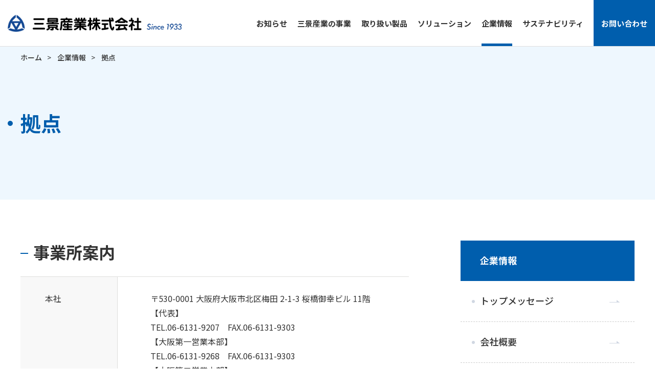

--- FILE ---
content_type: text/html; charset=UTF-8
request_url: https://www.3kei.co.jp/company/locations/
body_size: 10118
content:
<!DOCTYPE html>
<html lang="ja">
<head>
<!-- Google tag (gtag.js) -->
<script async src="https://www.googletagmanager.com/gtag/js?id=G-BS2FV22EMW"></script>
<script>
  window.dataLayer = window.dataLayer || [];
  function gtag(){dataLayer.push(arguments);}
  gtag('js', new Date());

  gtag('config', 'G-BS2FV22EMW');
</script>
<meta http-equiv="X-UA-Compatible" content="IE=edge">
<title>拠点｜企業情報｜三景産業株式会社</title>
<meta charset="utf-8">
<meta name="description" content="三景産業株式会社の拠点についてご紹介します。三景産業株式会社は昭和25年の設立以来、専門技術商社として幅広い分野の業務を行っております。">
<meta name="author" content="三景産業株式会社">
<meta name="viewport" content="width=device-width,initial-scale=1.0,maximum-scale=1.0">
<meta name="format-detection" content="telephone=no">
<link rel="stylesheet" type="text/css" href="/css/slick.css">
<link rel="stylesheet" type="text/css" href="/css/slick-theme.css">
<script src="https://ajax.googleapis.com/ajax/libs/jquery/3.6.0/jquery.min.js"></script>
<script type="text/javascript" src="https://cdn.jsdelivr.net/npm/slick-carousel@1.8.1/slick/slick.min.js"></script>
<script type="text/javascript" src="/js/common.js"></script>
<link rel="stylesheet" href="/css/reset.css">
<link rel="stylesheet" href="/css/layout.css">
<link rel="shortcut icon" href="/favicon.ico">
</head>
<body id="locations" class="l3_company">
  <header>
    <div class="nav-box">
                  <div class="logo"><a href="/"><img src="/images/logo.png" alt="三景産業株式会社"></a></div>
            <nav class="pc-nav">
        <ul>
          <li><a href="/topics/" class="">お知らせ</a></li>
          <li><a href="/business/" class="">三景産業の事業</a></li>
          <li><a href="/ourproducts/" class="">取り扱い製品</a></li>
          <li><a href="/solution/" class="">ソリューション</a></li>
          <li><a href="/company/" class="current">企業情報</a></li>
          <li><a href="/sustainability/" class="">サステナビリティ</a></li>
          <li><a href="/inquiry/">お問い合わせ</a></li>
        </ul>
      </nav>
      <div class="hamburger">
        <span></span>
        <span></span>
        <span></span>
      </div><!--.hamburger-->
    </div><!--.nav-box-->
    <nav class="globalMenuSp">
      <ul>
        <li><a href="/topics/">お知らせ</a></li>
        <li><a href="#" class="toggle_switch">三景産業の事業<span></span></a>
          <ul class="toggle_contents">
            <li><a href="/business/">三景産業の事業トップ</a></li>
            <li><a href="/business/region/">事業領域</a></li>
            <li><a href="/business/commodity/">商品&sol;商材</a></li>
          </ul>
        </li>
        <li><a href="/ourproducts/">取り扱い製品</a></li>
        <li><a href="/solution/">ソリューション</a></li>
        <li><a href="#" class="toggle_switch">企業情報<span></span></a>
          <ul class="toggle_contents">
            <li><a href="/company/">企業情報トップ</a></li>
            <li><a href="/company/message/">トップメッセージ</a></li>
            <li><a href="/company/overview/">会社概要</a></li>
            <li><a href="/company/organization/">組織・体制</a></li>
            <li><a href="/company/locations/">拠点</a></li>
            <li><a href="/company/history/">沿革</a></li>
          </ul>
        </li>
        <li><a href="/sustainability/">サステナビリティ</a></li>
        <li><a href="/inquiry/">お問い合わせ</a></li>
        <li><a href="/privacypolicy/">プライバシーポリシー</a></li>
        <li><a href="/sitepolicy/">サイトポリシー</a></li>
        <li><a href="/sitemap/">サイトマップ</a></li>
      </ul>
    </nav><!--.globalMenuSp-->
  </header>
    <main class="l3 standard02">
      <section class="main">
        <div class="wrap01">
          <div class="pankuzu-wrap">
            <nav class="pankuzu">
              <ol vocab="http://schema.org/" typeof="BreadcrumbList">
                <li property="itemListElement" typeof="ListItem">
                  <a property="item" typeof="WebPage" href="/">
                  <span property="name">ホーム</span></a>
                  <meta property="position" content="1">
                </li>
                <li property="itemListElement" typeof="ListItem">
                  <a property="item" typeof="WebPage" href="../">
                  <span property="name">企業情報</span></a>
                  <meta property="position" content="2">
                </li>
                <li property="itemListElement" typeof="ListItem">
                  <span property="name">拠点</span>
                  <meta property="position" content="3">
                </li>
              </ol>
            </nav>
          </div>
        </div>
        <div class="wrap_main">
          <h1>拠点</h1>
        </div>
      </section><!--.main-->

      <div class="wrap_company">
        <article>
          <section class="sec01">
            <h2>事業所案内</h2>
            <table>
              <tr>
                <th>本社</th>
                <td>〒530-0001 大阪府大阪市北区梅田 2-1-3 桜橋御幸ビル 11階<br>
                【代表】<br>
                TEL.06-6131-9207　FAX.06-6131-9303<br>
                【大阪第一営業本部】<br>
                TEL.06-6131-9268　FAX.06-6131-9303<br>
                【大阪第二営業本部】<br>
                TEL.06-6131-9269　FAX.06-6131-9303<br>
                【プロセスソリューション営業本部】<br>
                TEL.06-6131-9270　FAX.06-6131-9303<br>
                【空調エンジニアリングシステム営業本部】<br>
                TEL.06-6131-9290　FAX.06-6131-9303<br>
                【総務・経理本部】<br>
                TEL.06-6131-9208　FAX.06-6131-9343<br>
                【経営企画室】<br>
                TEL.06-6131-9208　FAX.06-6131-9343<br>
              <a href="https://goo.gl/maps/9RfQA98uJQEDv26f6" target="_blank" class="txtlink_map">Google map<span></span></a></td>
              </tr>
              <tr>
                <th>神戸支店</th>
                <td>〒651-0085 神戸市中央区八幡通3丁目1番19号 日精ビル7Ｆ<br>
                TEL.078-221-0147　FAX .078-221-0045<br>
                <a href="https://goo.gl/maps/6JhUv6BWuJTZLQFAA" target="_blank" class="txtlink_map">Google map<span></span></a>
              </td>
              </tr>
              <tr>
                <th>東京支店</th>
                <td>〒114-0023 東京都北区滝野川7丁目8番9号 日原ビル6Ｆ<br>
                TEL.03-3916-6655　FAX.03-3916-6688<br>
                <a href="https://goo.gl/maps/GsSnZcRfGCcZn9mY6" target="_blank" class="txtlink_map">Google map<span></span></a>
              </td>
              </tr>
              <tr>
                <th>加古川事業所</th>
                <td>〒675-0101 兵庫県加古川市平岡町新在家1438 コーポ・ドリーム1Ｆ<br>
                TEL.079-421-0751　FAX.079-421-0037<br>
                <a href="https://goo.gl/maps/N8s3fW2qobzEW3MX7" target="_blank" class="txtlink_map">Google map<span></span></a>
              </td>
              </tr>
            </table>
          </section>
        </article>
        <aside>
  <h2>企業情報</h2>
  <ul>
    <li><a href="/company/message/">トップメッセージ</a></li>
    <li><a href="/company/overview/">会社概要</a></li>
    <li><a href="/company/organization/">組織・体制</a></li>
    <li><a href="/company/locations/">拠点</a></li>
    <li><a href="/company/history/">沿革</a></li>
  </ul>
  </ul>
</aside>      </div>
    </main>
    <footer>
  <div id="topback"></div>
  <div class="footer-menu">
    <ul class="ul-parent">
      <li class="alone"><a href="/topics/">お知らせ</a></li>
      <li><a href="/business/">三景産業の事業</a>
        <ul>
          <li><a href="/business/region/">事業領域</a></li>
          <li><a href="/business/commodity/">商品&sol;商材</a></li>
        </ul>
      </li>
    </ul>
    <ul class="ul-parent">
      <li class="alone"><a href="/ourproducts/">取り扱い製品</a></li>
      <li><a href="/solution/">ソリューション</a></li>
    </ul>
    <ul class="ul-parent">
      <li><a href="/company/">企業情報</a>
        <ul>
          <li><a href="/company/message/">トップメッセージ</a></li>
          <li><a href="/company/overview/">会社概要</a></li>
          <li><a href="/company/organization/">組織・体制</a></li>
          <li><a href="/company/locations/">拠点</a></li>
          <li><a href="/company/history/">沿革</a></li>
        </ul>
      </li>
    </ul>
    <ul class="ul-parent">
      <li class="alone"><a href="/sustainability/">サステナビリティ</a></li>
      <li><a href="/inquiry/">お問い合わせ</a></li>
    </ul>
  </div>
  <div class="footer-wrap">
    <div class="footer-contents">
      <figure><a href="/"><img src="/images/logo.png" alt="三景産業株式会社"></a></figure>
      <ul class="footer-under_menu">
        <li><a href="/privacypolicy/">プライバシーポリシー</a></li>
        <li><a href="/sitepolicy/">サイトポリシー</a></li>
        <li><a href="/sitemap/">サイトマップ</a></li>
      </ul>
    </div>
  </div>
  <div class="copyright">
    <div class="wrap01">
      <small>Copyright &copy; SANKEI.Co.,Ltd All Rights Reserved.</small>
    </div>
  </div>
</footer>
<script src="https://cdnjs.cloudflare.com/ajax/libs/picturefill/3.0.2/picturefill.js"></script>
<script type="text/javascript" src="/js/scroll.js"></script>
</body>

</html>

--- FILE ---
content_type: text/css
request_url: https://www.3kei.co.jp/css/slick-theme.css
body_size: 3259
content:
@charset 'UTF-8';
/* Slider */
.slick-loading .slick-list
{
    background: #fff url('./ajax-loader.gif') center center no-repeat;
}
/* Arrows */
.slick-prev,
.slick-next
{
    font-size: 0;
    line-height: 0;
    position: absolute;
    top: 47%;
    display: block;
    width: 40px;
    height: 80px;
    padding: 0;
    -webkit-transform: translate(0, -50%);
    -ms-transform: translate(0, -50%);
    transform: translate(0, -50%);
    cursor: pointer;
    color: transparent;
    border: none;
    outline: none;
    background: transparent;
}
.slick-prev:hover,
.slick-prev:focus,
.slick-next:hover,
.slick-next:focus
{
    color: transparent;
    outline: none;
    background: transparent;
}
.slick-prev:hover:before,
.slick-prev:focus:before,
.slick-next:hover:before,
.slick-next:focus:before
{
    opacity: 1;
}
.slick-prev.slick-disabled:before,
.slick-next.slick-disabled:before
{
    opacity: .25;
}
.slick-prev
{
    left: 0px;
    z-index: 1;
}
.slick-prev:before
{
    content: '';
    background: url(../images/common/arrow_prev.svg) no-repeat;
    width: 40px;
    height: 80px;
    position: absolute;
    top: 0;
}
.slick-prev:before
{
    content: '';
    left: 0;
}

.slick-next
{
    right: 0;
}
.slick-next:before
{
    content: '';
    background: url(../images/common/arrow_next.svg) no-repeat;
    width: 40px;
    height: 80px;
    position: absolute;
    top: 0;
    right: 0;
}
[dir='rtl'] .slick-next:before
{
    content: '';
}

/* Dots */
.slick-dotted.slick-slider
{
    margin-bottom: 30px;
}

.slick-dots
{
    position: absolute;
    bottom: -62px;

    display: block;

    width: 100%;
    padding: 0;
    margin: 0;

    list-style: none;

    text-align: center;
}
.slick-dots li
{
    position: relative;

    display: inline-block;

    width: 20px;
    height: 20px;
    margin: 0 5px;
    padding: 0;
    margin: 0 20px;
    cursor: pointer;
}
.slick-dots li button
{
    font-size: 0;
    line-height: 0;
    display: block;
    width: 20px;
    height: 20px;
    padding: 5px;
    cursor: pointer;
    color: transparent;
    border: 0;
    outline: none;
    background: transparent;
}
.slick-dots li button:hover,
.slick-dots li button:focus
{
    outline: none;
}
.slick-dots li button:hover:before,
.slick-dots li button:focus:before
{
    opacity: 1;
}
.slick-dots li button:before
{
    position: absolute;
    top: 0;
    left: 0;

    width: 20px;
    height: 20px;

    content: '';
    text-align: center;
    background: #DEDEDC;
    border-radius: 50%;

    -webkit-font-smoothing: antialiased;
    -moz-osx-font-smoothing: grayscale;
}
.slick-dots li.slick-active button:before
{
    background: #ABABAA;
}
@media all and (max-width:767px) {
    .slick-dots li button:before {
        width: 15px;
        height: 15px;
    }
    .slick-dots li {
        margin: 0 15px;
    }
    .slick-dots {
        bottom: -50px;
    }
}
@media all and (max-width:480px) {
    .slick-prev:before,
    .slick-next:before {
        background-size: cover;
        width: 28px;
        height: 56px;

    }
    .slick-next:before {
        background-size: cover;
        width: 28px;
        height: 56px;
    }
    .slick-prev, .slick-next {
        width: 28px;
        height: 56px;
        top: 45%;
    }
}

--- FILE ---
content_type: text/css
request_url: https://www.3kei.co.jp/css/layout.css
body_size: 134440
content:
@charset "utf-8";
/* CSS Document */
@import url('https://fonts.googleapis.com/css2?family=Lato:wght@700&family=Noto+Sans+JP:wght@400;500;700&family=Noto+Serif+JP:wght@500&display=swap');

html {
	font-size: 62.5%;
}
body {
	font-size: 1.6rem;
}
html, body {
	overflow-x: hidden;
}
main {
	display: block;
}
h1, h2 {
	font-weight: bold;
}
.tx-center {
	text-align: center;
}
.txt_right {
	text-align: right;
}
figure,div {
	line-height: 0;
}
#topback {
    position: fixed;
    right: 15px;
    bottom: 15px;
    width: 60px;
    height: 60px;
    background: rgba(51,51,51, 0.8);
    z-index: 2;
    cursor: pointer;
    border: 1px solid #fff;
	border-radius: 50%;
}
#topback::after {
    position: absolute;
    content: "";
    top: 25px;
    right: 0;
	left: 0;
	margin: auto;
    width: 14px;
    height: 14px;
    border-top: 2px solid #fff;
    border-right: 2px solid #fff;
    -webkit-transform: rotate(-45deg);
    -ms-transform: rotate(-45deg);
    transform: rotate(-45deg);
}
main {
	padding-top: 90px;
}
dl {
	box-sizing: border-box;
}
h1, h2, h3, h4, h5, h6, dl dt, dl dd, td, th, ul li, ol li, figcaption {
	color: #333;
}
a {
	text-decoration: none;
	color: #333;
}
p {
	font-size: 16px;
	color: #333;
}
img {
	max-width: 100%;
}
.movie {
	position: relative;
	width: 100%;
	padding-top: 56.25%;
  }
.movie iframe {
position: absolute;
top: 0;
right: 0;
width: 100%;
height: 100%;
}
.txt_link {
	font-size: 18px;
	line-height: 1.44;
	color: #005EAD;
	transition: 0.5s;
	position: relative;
	padding-left: 37px;
	display: block;
}
.txt_link::before {
	position: absolute;
	content: "";
	background: url(../images/common/icon_window02.svg) no-repeat;
	width: 24px;
	height: 23px;
	left: 0;
	top: 2px;
}
.txt_link:hover {
	opacity: 0.7;
}
.btn_type01 {
	max-width: 320px;
	color: #005EAD;
	font-size: 18px;
	font-weight: bold;
	line-height: 1.44;
	padding: 24px 63px 27px 53px;
	border-radius: 50px;
	position: relative;
	background: #fff;
	display: block;
	transition: 0.5s;
}
.btn_type01::after {
	content: "";
	position: absolute;
	background: url(../images/common/icon_arrow01.svg);
	width: 20px;
	height: 5px;
	right: 37px;
	top: 0;
	bottom: 2px;
	margin: auto;
	transition: 0.5s;
}
.btn_type01:hover {
	color: #fff;
	background: #005EAD;
}
.btn_type01:hover::after {
	background: url(../images/common/icon_arrow02.svg);
}
.btn_type02 {
	max-width: 320px;
	color: #fff;
	font-size: 18px;
	font-weight: bold;
	line-height: 1.44;
	padding: 24px 63px 27px 53px;
	border-radius: 50px;
	position: relative;
	background: #005EAD;
	display: block;
	transition: 0.5s;
}
.btn_type02::after {
	content: "";
	position: absolute;
	background: url(../images/common/icon_arrow02.svg);
	width: 20px;
	height: 5px;
	right: 37px;
	top: 0;
	bottom: 2px;
	margin: auto;
	transition: 0.5s;
}
.btn_type02:hover {
	opacity: 0.7;
}
.btn_type03 {
	max-width: 320px;
	color: #fff;
	font-size: 18px;
	font-weight: bold;
	line-height: 1.44;
	padding: 24px 63px 27px 53px;
	border-radius: 50px;
	position: relative;
	background: #005EAD;
	display: block;
	transition: 0.5s;
}
.btn_type03:hover {
	opacity: 0.7;
}
#home .sec07 .btn_type02:hover {
	opacity: 1;
} 
header .pc-nav li a {
	display: flex;
	align-items: center;
	font-weight: bold;
	position: relative;
	font-size: 17px;
	height: 100%;
	position: relative;
}
header .pc-nav li a::after {
	content: "";
	position: absolute;
	bottom: 0;
	height: 5px;
	width: 0;
	background: #005EAD;
	transition: 0.5s;
}
header .pc-nav li a:hover::after,
header .pc-nav li a.current::after {
	width: 100%;
}

header .pc-nav ul {
	display: flex;
	justify-content: flex-end;
	align-items: center;
	height: 100%;
}
header .nav-box .pc-nav {
	height: 100%;
}
header .pc-nav .nav-menu li:last-child {
	margin-right: 0;
}
header .nav-box {
	height: 90px;
	background: #fff;
	z-index: 3;
	width: 100%;
	display: flex;
	position: relative;
	align-items: center;
}
header .pc-nav li {
	margin-right: 40px;
	height: 100%;
}
header .pc-nav li:last-child a {
	background: #005EAD;
	color: #fff;
	font-size: 17px;
	font-weight: bold;
	padding: 0 35px;
	transition: 0.5s;
}
header .pc-nav li:last-child a:hover {
	opacity: 0.7;
}
header .pc-nav li:last-child {
	margin-right: 0;
}
header .pc-nav .nav-menu li a:hover::before {
	width: 100%;
}
header {
	position: fixed;
	width: 100%;
	z-index: 100;
	background: #fff;
	border-bottom: 1px solid #DFDFDF;
}
#home header,
.main_img header,
.l3_solution header {
	border-bottom: none;
}
header.addboder {
	border-bottom: 1px solid #DFDFDF !important;
}
main {
    position: relative;
    transition: all 0.5s;
}
#home .sec01 {
	height: 870px;
}
#home .wrap_main-home {
	/*max-width: 1630px;*/
	margin-left: 5.2%;
	height: 100%;
	display: flex;
	justify-content: center;
	flex-direction: column;
}
#home .sec01 h2 {
	color: #fff;
}
#home .sec01 h2 span {
	display: block;
	letter-spacing: 0.03em;
}
#home .sec01 h2 span.txt_subtitle {
	font-size: 38px;
	font-weight: bold;
	line-height: 1.17;
	white-space: nowrap;
	margin-left: -9px;
	margin-bottom: 4px;
}
#home .sec01 h2 span.txt_title {
	font-size: 110px;
	font-weight: bold;
	line-height: 1.45;
	margin-top: -3px;
	white-space: nowrap;
}
#home .sec01 p {
	font-size: 28px;
	font-weight: 400;
	line-height: 1.71;
	color: #fff;
	margin-top: 33px;
}
#home .sec02 h2,
#home .sec03 h2,
#home .sec04 h2,
#home .sec05 h2,
#home .sec06 h2 {
	font-size: 5.8rem;
	font-weight: bold;
}
#home .sec02 {
	padding: 130px 0 124px;
	position: relative;
}
#home .sec02::before {
	content: "";
	position: absolute;
	top: 0;
	left: 0;
	width: 0;
	height: 0;
	border-style: solid;
	border-width: 541px 176px 0 0;
	border-color: #e8f4fe transparent transparent transparent;
	z-index: -1;
}
#home .sec02 h2 {
	position: relative;
	color: #333;
	line-height: 1.44;
	padding-left: 71px;
}
#home .sec04 h2 {
	position: relative;
	color: #333;
	line-height: 1.44;
	padding-left: 67px;
	margin-top: -68px;
}
#home .sec05 h2,
#home .sec06 h2 {
	position: relative;
	color: #333;
	line-height: 1.44;
	padding-left: 67px;
}
#home .sec06 h2 {
	white-space: nowrap;
}
#home .sec06 .btn_type02 {
	margin-left: 67px;
}
#home .sec02 h2::before,
#home .sec04 h2::before,
#home .sec05 h2::before,
#home .sec06 h2::before {
	position: absolute;
	content: "";
	width: 44px;
	height: 38px;
	background: url(../images/icon_net.svg) no-repeat;
	top: 27px;
	left: 0;
}
#home .sec02 h2 span,
#home .sec03 h2 span,
#home .sec04 h2 span,
#home .sec05 h2 span,
#home .sec06 h2 span {
	font-family: 'Lato', sans-serif;
	display: block;
	font-size: 24px;
	font-weight: bold;
	color: #005EAD;
	line-height: 1.2;
	margin-top: 4px;
	letter-spacing: 0.03em;
}
#home .sec03 h2 span {
	margin-top: 8px;
}
#home .sec03 ul li:first-child h2 span {
	color: #fff;
}
#home .sec03 ul li:last-child h2 span {
	color: #005EAD;
}
#home .sec02 .flex_box {
	padding-left: 62px;
	display: flex;
	margin-top: 15px;
}
#home .sec02 .flex_box p {
	font-size: 2rem;
	font-weight: 400;
	line-height: 2.7;
	color: #333;
	margin-top: 50px;
}
#home .sec02 .flex_box ul {
	width: 57.89%;
	margin-left: 2.17%;
}
#home .sec02 .flex_box ul li {
	position: relative;
	width: 100%;
	max-width: 717px;
	height: 199px;
	transform: skewX(-18deg);
	overflow: hidden;
}
#home .sec02 .flex_box ul li a {
	display: flex;
	height: 100%;
	width: 100%;
	color: #fff;
	font-size: 3.8rem;
	align-items: center;
	padding-left: 98px;
	position: relative;
}
#home .sec02 .flex_box ul li a span {
	transform: skewX(18deg);
	display: block;
	position: absolute;
	font-weight: bold;
}
#home .sec02 .flex_box ul li a .icon_arrow {
	position: relative;
	background: #fff;
	width: 60px;
	height: 60px;
	border-radius: 50%;
	margin-left: auto;
	margin-right: 70px;
	border: none;
}
#home .sec02 .flex_box ul li a .icon_arrow::after {
	content: "";
	position: absolute;
	background: url(../images/common/icon_arrow03.svg) no-repeat;
	width: 25px;
	height: 6px;
	z-index: 1;
	top: 0;
	bottom: 0;
	right: 0;
	left: 0;
	margin: auto;
	background-position: center;
}
#home .sec02 .flex_box ul li::before {
	content: "";
	position: absolute;
	transform: skewX(0deg);
	background: rgba(24,141,239,0.8);
	width: 100%;
	max-width: 717px;
	height: 199px;
	left: 0;
	right: 0;
	margin: auto;
	overflow: hidden;
	transition: 0.5s;
}
#home .sec02 .flex_box ul li:hover::before {
	opacity: 0.7;
}
#home .sec02 .flex_box ul li::after {
	content: "";
	position: absolute;
	width: 100%;
	height: 100%;
	display: block;
	top: 0;
	left: 0;
	transform: scale(1.1) skewX(18deg);
	z-index: -1;
	transition: 0.5s;
}
#home .sec02 .flex_box ul li:hover::after {
	opacity: 0.3;
}
#home .sec02 .flex_box ul li:first-child {
	margin-bottom: 43px;
}
#home .sec02 .flex_box ul li:last-child {
	margin-left: 112px;
}
#home .sec02 .flex_box ul li:first-child:after {
	background: url(../images/sec02_btn01.jpg);
	background-size: cover;
}
#home .sec02 .flex_box ul li:last-child:before {
	background: rgba(0, 138, 173, 0.8);
}
#home .sec02 .flex_box ul li:last-child:after {
	background: url(../images/sec02_btn02.jpg);
	background-size: cover;
}
#home .sec03 {
	width: 100%;
}
#home .sec03 ul {
	display: flex;
}
#home .sec03 ul li {
	position: relative;
	width: calc(100% / 2);
	position: relative;
	overflow: hidden;
}
#home .sec03 ul li::before {
	content: "";
	position: absolute;
	width: 100%;
	height: 100%;
	top: 0;
	left: 0;
	transition: 0.5s;
}
#home .sec03 ul li:hover::before {
	opacity: 0.9;
}
#home .sec03 ul li a::after {
	content: "";
	position: absolute;
	width: 100%;
	height: 100%;
	top: 0;
	left: 0;
}
#home .sec03 ul li:first-child::before {
	background: rgba(0, 94, 173, 0.8);
	z-index: -1;
}
#home .sec03 ul li:first-child a::after {
	background: url(../images/sec03_img01.jpg) no-repeat;
	background-size: cover;
	z-index: -2;
	transition: 0.8s;
}
#home .sec03 ul li:hover:first-child a::after {
	opacity: 0.3;
	transform: scale(1.2);
}
#home .sec03 ul li:last-child::before {
	background: url(../images/sec03_img02.png) no-repeat;
	background-size: cover;
	z-index: -1;
	transition: 0.8s;
}
#home .sec03 ul li:hover:last-child::before {
	opacity: 0.8;
	transform: scale(1.2);
}
#home .sec03 ul li:last-child a::after {
	background: #E8F4FE;
	z-index: -2;
	transition: 0.8s;
}
#home .sec03 ul li:hover:last-child a::after {
	opacity: 0.7;
}
#home .sec03 ul li h2 {
	font-size: 5.8rem;
	font-weight: bold;
	line-height: 1.2;
	position: relative;
	padding-left: 62px;
	margin-left: -62px;
}
#home .sec03 ul li h2,
#home .sec03 ul li p {
	transition: 0.5s;
}
#home .sec03 ul li:hover h2,
#home .sec03 ul li:hover p {
	opacity: 0.9;
}
#home .sec03 ul li h2::before {
	content: "";
	position: absolute;
	width: 44px;
	height: 38px;
	left: 0;
	top: 19px;
	margin: auto;
}
#home .sec03 ul li:first-child h2::before {
	background: url(../images/icon_net_w.svg) no-repeat;
}
#home .sec03 ul li:last-child h2::before {
	background: url(../images/icon_net.svg) no-repeat;
}
#home .sec03 ul li a {
	display: flex;
	flex-direction: column;
	align-items: center;
	width: 100%;
	height: 100%;
	padding: 156px 30px 137px 92px;
}
#home .sec03 ul li p {
	margin-top: 75px;
	color: #fff;
	font-weight: 400;
	line-height: 2;
	font-size: 2rem;
}
#home .sec03 ul li:first-child p {
	color: #fff;
}
#home .sec03 ul li:last-child p {
	color: #333;
}
#home .sec03 ul li:first-child h2 {
	color: #fff;
}
#home .sec03 ul li .btn_type01,
#home .sec03 ul li .btn_type02 {
	margin-top: 123px;
	transition: 0.8s;
}
#home .sec03 ul li:hover .btn_type01,
#home .sec03 ul li:hover .btn_type02 {
	opacity: 0.7;	
}
#home .sec03 ul li:hover .btn_type01 {
	background: #005EAD;
	color: #fff;
}
#home .sec03 ul li:hover .btn_type01::after {
	background: url(../images/common/icon_arrow02.svg);
}
#home .sec03 ul li:hover .btn_type02 {
	background: #fff;
	color: #005EAD;
}
#home .sec03 ul li:hover .btn_type02::after {
	background: url(../images/common/icon_arrow01.svg);
}
#home .sec04 {
	padding-bottom: 120px;
}
#home .sec04 .list_wrap {
	margin-left: 67px;
}
#home .sec04 .bg_img {
	background: url(../images/sec04_imgbg.jpg) no-repeat;
	background-size: cover;
	height: 527px;
	position: relative;
}
#home .sec04 .bg_img::before {
	content: "";
	position: absolute;
	width: 59.1%;
	height: 204px;
	background: #fff;
	bottom: -1px;
}
#home .sec04 ul.list_company01 {
	display: flex;
	margin-top: 89px;
}
#company .sec01 ul.list_company01,
#business .sec01 ul.list_business {
	display: flex;
}
#home .sec04 ul.list_company01 li,
#company .sec01 ul.list_company01 li {
	width: calc((100% - 52px) / 2);
}
#business .sec01 ul.list_business li {
	width: calc((100% - 50px) / 2);
}
#home .sec04 ul.list_company01 li:first-child,
#company .sec01 ul.list_company01 li:first-child {
	margin-right: 52px;
}
#business .sec01 ul.list_business li:first-child {
	margin-right: 50px
}
#home .sec04 ul li a figure div,
#company .sec01 ul li a figure div,
#business .sec01 ul li a figure div {
	overflow: hidden;
}
#business .sec01 ul li a figure div.border-box {
	border: 1px solid #DEDEDC;
}
#home .sec04 ul li a figure img,
#company .sec01 ul li a figure img,
#business .sec01 ul li a figure img {
	transition: 0.5s;
}
#home .sec04 ul li a:hover figure img,
#company .sec01 ul li a:hover figure img,
#business .sec01 ul li a:hover figure img {
	transform: scale(1.1);
}
#home .sec04 ul li a figure,
#company .sec01 ul li a figure,
#business .sec01 ul li a figure {
	transition: 0.5s;
}
#home .sec04 ul li a:hover figure,
#company .sec01 ul li a:hover figure,
#business .sec01 ul li a:hover figure {
	opacity: 0.7;
}
#home .sec04 ul li figcaption,
#home .sec05 ul li figcaption {
	font-size: 2.4rem;
	line-height: 1.45;
	margin-top: 11px;
	display: flex;
	align-items: flex-start;
	justify-content: space-between;
}
#home .sec05 p {
	line-height: 2;
	font-weight: 400;
	padding-left: 67px;
	max-width: 721px;
	margin-top: 36px;
}
#home .sec05 .btn_type02 {
	margin-left: 67px;
	margin-top: 73px;
}
#business .sec01 ul li figcaption,
#company .sec01 ul li figcaption {
	font-size: 2.8rem;
	line-height: 1.45;
	margin-top: 16px;
	display: flex;
	align-items: flex-start;
	justify-content: space-between;
}
#company .sec01 ul li figcaption div {
	font-size: 2.4rem;
	line-height: 1.45;
	margin-top: 15px;
	display: flex;
	align-items: flex-start;
	justify-content: space-between;
}
span.icon_arrow {
	display: block;
	position: relative;
    background: #fff;
    width: 48px;
    height: 48px;
    border-radius: 50%;
    margin-left: auto;
    margin-right: 0;
	border: 1px solid #005EAD;
}
span.icon_arrow02 {
	display: block;
	position: relative;
    background: #fff;
    width: 34px;
    height: 34px;
    border-radius: 50%;
    margin-left: auto;
    margin-right: 0;
	border: 1px solid #005EAD;
}
span.icon_arrow03 {
	display: block;
	position: relative;
    background: #fff;
    width: 34px;
    height: 34px;
    border-radius: 50%;
    margin-left: auto;
    margin-right: 0;
	border: 1px solid #005EAD;
	margin-top: 4px;
}
#home .sec05 ul li a figure {
	transition: 0.5s;
}
#home .sec05 ul li a:hover figure {
	opacity: 0.7;
}
#home .sec06 .wrap_home02 dl dd span.txt_news {
	width: 80%;
	font-weight: bold;
}
span.icon_arrow::after {
	content: "";
	position: absolute;
	background: url(../images/common/icon_arrow01.svg) no-repeat;
	width: 20px;
	height: 5px;
	right: 0;
	left: 3px;
	top: 0;
	bottom: 2px;
	margin: auto;
	z-index: 1;
	background-position: center;
}
span.icon_arrow02::after,
span.icon_arrow03::after {
	content: "";
	position: absolute;
	background: url(../images/solution/icon_circle-arrow.svg) no-repeat;
	width: 15px;
	height: 4px;
	right: 0;
	left: 3px;
	top: 0;
	bottom: 2px;
	margin: auto;
	z-index: 1;
	background-position: center;
}
#home .sec04 ul li figcaption span.txt_company,
#home .sec05 ul li figcaption span.txt_sus {
	width: 70%;
	line-height: 1.44;
	font-weight: bold;
}
#business .sec01 ul li figcaption span.txt_business,
#company .sec01 ul li figcaption h2.txt_company {
	width: 70%;
	line-height: 1.44;
	font-weight: 500;
}
/*#company .sec01 ul li figcaption h2.txt_company {
	width: 70%;
	line-height: 1.44;
	font-weight: bold;
	margin-top: 4px;
	margin-bottom: 14px;
	position: relative;
	padding-bottom: 10px;
}
#company .sec01 ul li figcaption h2.txt_company::after {
	position: absolute;
	content: "";
	width: 74.66%;
	height: 1px;
	background: #DEDEDC;
	left: 0;
	bottom: 0;
}
#company .sec01 ul li figcaption h2.txt_company::before {
	position: absolute;
	content: "";
	left: 0;
	width: 40px;
	height: 1px;
	background: #005EAD;
	z-index: 1;
	bottom: 0;
}*/
#home .sec04 ul.list_company02 {
	display: flex;
	flex-wrap: wrap;
	margin-top: 46px;
}
#company .sec01 ul.list_company02 {
	display: flex;
	flex-wrap: wrap;
	margin-top: 60px;
}
#home .sec04 ul.list_company02 li,
#company .sec01 ul.list_company02 li {
	width: calc((100% - 104px) / 3);
}
#home .sec05 {
	background: url(../images/sec05_imgbg.jpg) no-repeat;
	background-size: cover;
	padding: 125px 0 120px;
	background-position: center;
}
#home .sec05 ul {
	display: flex;
	flex-wrap: wrap;
	margin-top: 75px;
	margin-left: 67px;
}
#home .sec06 {
	background: url(../images/sec06_imgbg.jpg) no-repeat;
	background-size: cover;
	padding: 120px 0;
}
#home .sec06 .wrap_home02 {
	display: flex;
}
#home .sec06 .wrap_home02 .contents_left {
	width: 27.39%;
}
#home .sec06 .wrap_home02 .list_news {
	width: 61.6%;
	max-width: 876px;
	margin-left: 10.91%;
}
#home .sec06 .wrap_home02 dl {
	padding: 30px 28px 24px 40px;
	border-bottom: 1px solid #DEDEDC;
	display: flex;
}
#home .sec06 .wrap_home02 dl dd a:hover {
	color: #005EAD;
}
#home .sec06 .wrap_home02 dl:first-child {
	border-top: 1px solid #DEDEDC;
}
#home .sec06 .wrap_home02 dl dt,
#home .sec06 .wrap_home02 dl dd {
	font-size: 20px;
	font-weight: bold;
	line-height: 1.45;
}
#home .sec06 .wrap_home02 dl dt {
	margin-right: 50px;
	position: relative;
	top: 3px;
}
#home .sec06 .wrap_home02 dl dd {
	width: 100%;
}
#home .sec06 .wrap_home02 dl dd a {
	display: flex;
	width: 100%;
	transition: 0.5s;
}
#home .sec06 .wrap_home02 dl dd .icon_arrow {
	margin-left: auto;
}
#home .sec06 .btn_type02 {
	margin-top: 72px;
}
#home .sec07 {
	padding: 117px 0 120px;
	border-top: 1px solid #DEDEDC;
}
#home .sec07 .btn_recruit {
	transform: skewX(-18deg);
	display: block;
	background: #EEF7FE;
	max-width: 1118px;
	margin: 0 auto;
	transition: 0.5s;
}
#home .sec07 .btn_recruit:hover {
	opacity: 0.7;
}
#home .sec07 .btn_recruit .wrap_link {
	display: flex;
	align-items: center;
	padding: 87px 12.4% 87px 15.6%;
	transform: skewX(18deg);
}
#home .sec07 h2 {
	font-size: 5.2rem;
	line-height: 1.44;
	display: flex;
	align-items: center;
	white-space: nowrap;
}
#home .sec07 h2 span {
	font-family: 'Lato', sans-serif;
    display: block;
    font-size: 24px;
    font-weight: bold;
    color: #005EAD;
    line-height: 1.2;
	margin-left: 45px;
	letter-spacing: 0.03em;
}
#home .sec07 .btn_type02 {
	margin-left: auto;
	width: 320px;
}
address.contact {
	padding: 120px 0 86px;
	background: #005EAD;
}
address.contact .wrap01 {
	display: flex;
}
address.contact h2 {
	font-size: 5.8rem;
	line-height: 1.44;
	color: #fff;
	white-space: nowrap;
}
address.contact h2 span {
	font-family: 'Lato', sans-serif;
    display: block;
    font-size: 24px;
    font-weight: bold;
    color: #fff;
    line-height: 1.2;
	letter-spacing: 0.03em;
}
address.contact .flex_r {
	margin-left: 11.3%;
	margin-top: 8px;
}
address.contact p.txt {
	color: #fff;
	font-size: 17px;
	font-weight: bold;
	line-height: 2;
}
address.contact p.tel {
	font-family: 'Lato', sans-serif;
	font-size: 4.5rem;
	font-weight: bold;
	white-space: nowrap;
	color: #fff;
	padding-left: 39px;
	position: relative;
	margin-left: 44px;
}
address.contact p.tel::before {
	content: "";
	position: absolute;
	background: url(../images/common/icon_tel.svg) no-repeat;
	width: 23px;
	height: 31px;
	top: 3px;
	bottom: 0;
	left: 0;
	margin: auto;
}
address.contact .list_contact {
	display: flex;
	align-items: center;
	margin-top: 39px;
}
address.contact .list_contact .btn_type01 {
	width: 320px;
	border: 1px solid #fff;
}
address.contact .list_contact .btn_type01:hover {
	border: 1px solid #fff;
}
#list_link {
	display: flex;
	padding: 38px 0;
	align-items: stretch;
}
#list_link li {
	width: calc((100% - 74px) / 3);
}
#list_link li:not(:last-child) {
	margin-right: 37px;
}
#list_link li a {
	display: flex;
	font-size: 18px;
	font-weight: bold;
	line-height: 1.44;
	padding: 24px;
	position: relative;
	align-items: center;
	justify-content: center;
	border-radius: 17px;
	height: 100%;
	transition: 0.5s;
}
#list_link li a:hover {
	opacity: 0.7;
}
#list_link li a img {
	margin-right: 13px;
}
#list_link li:nth-child(1) a {
	background: #A3D4EB;
	color: #015C85;
} 
#list_link li:nth-child(2) a {
	background: #FFAE78;
	color: #6A2A00;
} 
#list_link li:nth-child(3) a {
	background: #FFA5A5;
	color: #742121;
} 
footer {
	background: #F1F1F1;
}
footer .footer-menu {
	display: flex;
	margin: 0 auto;
	padding: 60px 0 87px;
}
footer .footer-menu ul li a {
	font-size: 16px;
	font-weight: bold;
	transition: 0.5s ease;
	display: block;
}
footer .footer-menu ul li a:hover {
	color: #005EAD;
}
footer .footer-menu ul li.alone {
	margin-bottom: 15px;
}
footer .footer-menu ul li ul {
	margin-top: 3px;
}
footer .footer-menu ul li ul li a {
	font-size: 13px;
	font-weight: 400;
	display: block;
}
footer .footer-menu ul.ul-parent:not(:last-of-type) {
	margin-right: 120px;
}
footer .footer-contents {
	padding: 30px 0;
	display: flex;
	align-items: center;
}
footer .footer-contents ul {
	display: flex;
	align-items: center;
	margin-left: auto;
}
footer .footer-contents figure {
	max-width: 349px;
}
footer .copyright {
	background: #005EAD;
}
footer small {
	font-size: 15px;
	line-height: 1.4;
	font-weight: 400;
	text-align: right;
	color: #fff;
	padding: 20px 0 23px;
	display: block;
}
footer .footer-contents ul li:not(:last-child) {
	margin-right: 45px;
}
footer .footer-wrap .footer-contents ul li a {
	color: #333;
	font-size: 13px;
	font-weight: 500;
	transition: 0.5s ease;
}
footer .footer-wrap .footer-contents ul li a:hover {
	color: #005EAD;
}
footer .footer-wrap {
	background: #fff;
}

@media all and (-ms-high-contrast:none){
	main {
		display: block;
	}
}

header .nav-box .contact a {
	background: #0085CE;
	color: #fff;
	position: relative;
	display: flex;
	align-items: center;
	justify-content: center;
	height: 100%;
	width: 220px;
	font-weight: 500;
	padding-left: 35px;
	transition: 0.5s ease;
	font-size: 1.8rem;
	line-height: 1.3;
}
header .nav-box .contact a::before {
	content: "";
	position: absolute;
	background: url(../images/common/icon_contact.png) no-repeat;
	width: 36px;
	height: 36px;
	left: 25px;
	top: 0;
	bottom: 0;
	margin: auto;
}
header .nav-box .contact a:hover {
	opacity: 0.8;
}
header .logo {
	margin-right: auto;
	display: flex;
	align-items: center;
	margin-left: 21px;
	max-width: 446px;
}
header .logo a {
	line-height: 0;
}
header .pc-nav .nav-menu li a.current::before {
	content: "";
	position: absolute;
	bottom: -1px;
	width: 100%;
	height: 6px;
	background: #005EAD;
	transition: 0.3s ease;
}
#topics main.l2 .main {
	background: url(../images/topics/main_bg.jpg) no-repeat;
	background-size: cover;
	height: 400px;
}
#solution main.l2 .main {
	background: url(../images/solution/main_bg.jpg) no-repeat;
	background-size: cover;
	height: 400px;
}
#ourproducts main.l2 .main {
	background: url(../images/ourproducts/main_bg.jpg) no-repeat;
	background-size: cover;
	height: 400px;
}
#sustainability main.l2 .main {
	background: url(../images/sustainability/main_bg.jpg) no-repeat;
	background-size: cover;
	height: 400px;
}
#company main.l2 .main {
	background: url(../images/company/main_bg.jpg) no-repeat;
	background-size: cover;
	height: 400px;
}
#business main.l2 .main {
	background: url(../images/business/main_bg.jpg) no-repeat;
	background-size: cover;
	height: 400px;
}
#recruit main.l2 .main {
	background: url(../images/recruit/main_bg.jpg) no-repeat;
	background-size: cover;
	background-position: right;
	height: 400px;
}
#topics .sec01 {
	padding: 120px 0 150px;
}
#topics dl {
	display: flex;
	padding: 38px 40px;
	border-bottom: 1px solid #DEDEDC;
}
#topics dl:first-child {
	border-top: 1px solid #DEDEDC;
}
#topics dl dt,
#topics dl dd,
#topics dl dd a {
	font-size: 2rem;
	font-weight: bold;
	line-height: 1.6;
}
#topics dl dd a {
	transition: 0.5s;
}
#topics dl dd a:hover {
	color: #005EAD;
}
#topics dl dt {
	margin-right: 100px;
}
ul.pager {
	display: flex;
	justify-content: center;
	margin-top: 150px;
}
ul.pager li {
	border: 1px solid #DCDCDC;
	font-size: 16px;
	font-weight: bold;
	width: 30px;
	height: 45px;
	margin: 0 3px;
	display: flex;
	align-items: center;
	justify-content: center;
	transition: 0.5s;
}
ul.pager li a {
	font-weight: bold;
	height: 100%;
	width: 100%;
	display: flex;
	align-items: center;
	justify-content: center;
	transition: 0.5s;
}
ul.pager li.current_pager {
	border: 1px solid #005EAD;
	background: #005EAD;
	color: #fff;
}
ul.pager li:hover {
	border: 1px solid #005EAD;
	background: #005EAD;
}
ul.pager li:hover a {
	color: #fff;
}
main.l2 .main .wrap_main {
	height: 100%;
	position: relative;
}
main.l2 .main h1 {
	height: 100%;
	margin: auto;
	display: flex;
    justify-content: center;
    flex-direction: column;
	font-size: 5rem;
	font-weight: 500;
	line-height: 1.44;
	color: #fff;
}
main.l2 .main h1 span {
	font-family: 'Lato', sans-serif;
	display: block;
	font-size: 2.0rem;
	letter-spacing: 0.03rem;
	color: #fff;
}
#single_topics iframe {
	max-width: 100%;
}
#single_topics h1 {
	font-size: 4rem;
	font-weight: bold;
	text-align: left;
	line-height: 1.4;
	margin-top: 97px;
	padding-bottom: 15px;
	border-bottom: 1px solid #DEDEDC;
}
#single_topics h1 span {
    display: block;
    font-weight: bold;
    font-size: 2rem;
    color: #333;
	margin-bottom: 11px;
}
#single_topics article h2 {
	font-size: 3.2rem;
	font-weight: bold;
	line-height: 1.43;
	margin-top: 60px;
}
#single_topics article h3 {
	font-size: 2.8rem;
	font-weight: bold;
	line-height: 1.42;
	margin-top: 40px;
}
#single_topics article h4 {
	font-size: 2.4rem;
	font-weight: bold;
	line-height: 1.45;
	margin-top: 40px;
}
#single_topics article h5 {
	font-size: 2rem;
	font-weight: bold;
	line-height: 1.45;
	margin-top: 30px;
}
#single_topics article h6 {
	font-size: 16px;
	line-height: 1.45;
	font-weight: bold;
}
#single_topics article p {
	font-size: 16px;
	line-height: 2;
	margin-top: 20px;
	margin-bottom: 10px;
	font-weight: 400;
}
#single_topics article ul li {
	font-weight: 500;
	font-size: 18px;
	line-height: 1.6;
	margin-top: 10px;
}
#single_topics article ul {
	margin: 30px 0;
}
#single_topics article a {
	font-size: 16px;
	color: #005EAD;
	line-height: 1.5;
	text-decoration: underline;
	font-weight: 400;
}
#single_topics article a.btn_type03 {
	color: #fff;
	font-size: 18px;
	font-weight: bold;
	line-height: 1.44;
	text-decoration: none;
	text-align: center;
	margin: 165px auto 0;
}
#single_topics article a:hover {
	text-decoration: none;
}
#single_topics article a.icon_pdf {
	font-weight: 500;
	display: inline-block;
	position: relative;
	padding-left: 29px;
	text-decoration: none;
}
.l3_solution a.icon_pdf {
	position: relative;
	display: inline-block;
	padding-left: 32px;
	font-size: 18px;
	color: #005EAD;
	transition: 0.5s;
}
#single_topics article a.icon_pdf:hover {
	text-decoration: underline;
}
.l3_solution a.icon_pdf:hover {
	opacity: 0.7;
}
#single_topics article a.icon_pdf::before {
	content: "";
	background: url(../images/common/icon_pdf.png) no-repeat;
	position: absolute;
	width: 18px;
	height: 23px;
	left: 0;
	top: 1px;
}
.l3_solution a.icon_pdf::before {
	content: "";
	background: url(../images/common/icon_pdf.png) no-repeat;
	position: absolute;
	width: 18px;
	height: 23px;
	left: 3px;
	top: 6px;
}
#single_topics article table {
	width: auto;
	table-layout: fixed;
}
#single_topics article table tr {
	border-bottom: 1px solid #DEDEDC;
}
#single_topics article table tr:first-child {
	border-top: 1px solid #DEDEDC;
}
#single_topics article table tr th {
	background: #F6F6F6;
	width: 295px;
	padding: 30px 50px;
	vertical-align: middle;
	border-right: 1px solid #DEDEDC;
	border-left: 1px solid #DEDEDC;
	font-size: 16px;
	line-height: 1.8;
	text-align: left;
	font-weight: 500;
}
#single_topics article table tr td {
	background: #fff;
	padding: 30px 50px;
	border-right: 1px solid #DEDEDC;
	border-left: 1px solid #DEDEDC;
	font-size: 16px;
	line-height: 1.8;
	font-weight: 400;
}
#single_topics article {
	margin: 65px 0 150px;
}
.wp-block-table {
	overflow-x: auto;
}
.form h1,
.policy h1 {
	font-size: 5rem;
	font-weight: bold;
	line-height: 1.44;
	margin: 80px 0;
}
#sitemap h1 {
	font-size: 5rem;
	font-weight: bold;
	line-height: 1.44;
	margin: 80px 0 125px;
}
.form.input p.txt_explanation {
	font-size: 16px;
	font-weight: 500;
	line-height: 1.875;
}
.form.input p.txt_explanation span {
	font-size: 20px;
}
.form.confirm p.txt_explanation {
	font-size: 20px;
	line-height: 1.5;
}
.inquiry .box_scroll {
	width: 100%;
	height: 300px;
	padding: 40px;
	overflow-y: scroll;
	border: 1px solid #DEDEDC;
	margin-top: 40px;
}
.inquiry .box_scroll h2 {
	font-size: 18px;
	font-weight: bold;
	line-height: 1.77;
	margin-bottom: 35px;
}
.inquiry .box_scroll dl {
	margin-bottom: 30px;
}
.inquiry .box_scroll dl dt {
	font-size: 16px;
	font-weight: bold;
	margin-bottom: 5px;
	line-height: 2;
}
.inquiry .box_scroll dl dd {
	font-size: 16px;
	font-weight: 400;
	line-height: 2;
}
.inquiry .wrap_policy {
	margin: 33px auto 0;
	display: flex;
	justify-content: center;
}
.inquiry form table td p {
	font-size: 14px;
	font-weight: 400;
	margin-top: 13px;
}
.inquiry .thanks p.txt-form {
	font-weight: 400;
	line-height: 1.875;
}
.l3_solution .main,
.l3_company .main {
	background: #EEF7FE;
	height: 300px;
}
.l3_solution .main .wrap_main,
.l3_company .main .wrap_main {
	height: 100%;
	top: 0;
    bottom: 0;
    margin: auto;
    display: flex;
    align-items: center;
}
.l3_solution h1,
.l3_company h1 {
	font-size: 4rem;
	font-weight: bold;
	line-height: 1.45;
	position: absolute;
	color: #005EAD;
}
.l3_solution h1::before,
.l3_company h1::before {
	content: "";
	width: 10px;
	height: 10px;
	background: #005EAD;
	border-radius: 50%;
	position: absolute;
    top: 2.5rem;
	left: -25px;
}
.l3_solution aside h2,
.l3_company aside h2 {
	font-size: 18px;
	line-height: 1.44;
	color: #fff;
	background: #005EAD;
	padding: 26px 26px 28px 38px;
}
.l3_solution aside h3 {
	font-size: 18px;
	line-height: 1.44;
	color: #fff;
	padding: 26px 46px 28px 38px;
	background: #4F606E;
	position: relative;
	cursor: pointer;
	transition: 0.5s;
	margin-top: 1px;
}
.l3_solution aside h3:first-of-type {
	margin-top: 0;
}
.l3_solution aside h3:hover {
	opacity: 0.85;
}
.l3_solution aside h3::before {
	content: "";
	position: absolute;
	width: 6px;
	height: 6px;
	left: 22px;
	top: 37px;
	background: #fff;
}
.l3_solution aside h3::after {
	content: "";
	background: url(../images/common/icon_arrow_side01.svg);
	width: 8px;
	height: 12px;
	position: absolute;
	top: 0;
	bottom: 0;
	right: 28px;
	margin: auto;
	transition: 0.5s;
}
.l3_solution aside h3.currentside1::after,
.l3_solution aside h3.currentside2::after,
.l3_solution aside h3.currentside3::after,
.l3_solution aside h3.currentside4::after,
.l3_solution aside h3.currentside5::after,
.l3_solution aside h3.currentside6::after {
	transform: rotate(90deg);
}
.l3_solution aside h3.currentside1.rotate::after,
.l3_solution aside h3.currentside2.rotate::after,
.l3_solution aside h3.currentside3.rotate::after,
.l3_solution aside h3.currentside4.rotate::after,
.l3_solution aside h3.currentside5.rotate::after,
.l3_solution aside h3.currentside6.rotate::after {
	transform: rotate(0deg);
}

.l3_solution aside h3.rotate::after {
	transform: rotate(90deg);
}
.l3_solution aside ul {
	display: none;
}
.l3_solution aside ul.currentside1,
.l3_solution aside ul.currentside2,
.l3_solution aside ul.currentside3,
.l3_solution aside ul.currentside4,
.l3_solution aside ul.currentside5,
.l3_solution aside ul.currentside6 {
	display: block;
}
.l3_solution aside ul li a,
.l3_company aside ul li a {
	padding: 26px 56px 28px 38px;
	position: relative;
	font-size: 18px;
	line-height: 1.44;
	display: block;
	border-bottom: 1px dashed #ccc;
	transition: 0.5s;
}
.l3_solution aside ul li a:hover,
.l3_company aside ul li a:hover {
	background: #F2F5FA;
	color: #005EAD;
}
.l3_solution aside ul li a::before,
.l3_company aside ul li a::before {
	content: "";
	position: absolute;
	width: 6px;
	height: 6px;
	left: 22px;
	top: 37px;
	border-radius: 50%;
	background: #D0D7E2;
	transition: 0.5s;
}
.l3_solution aside ul li a.active,
.l3_company aside ul li a.active {
	background: #F2F5FA;
	color: #005EAD;
}
.l3_solution aside ul li a.active::before,
.l3_solution aside ul li a:hover::before,
.l3_company aside ul li a.active::before,
.l3_company aside ul li a:hover::before {
	background: #005EAD;
}
.l3_solution aside ul li a::after,
.l3_company aside ul li a::after {
	content: "";
	width: 21px;
	height: 5px;
	position: absolute;
	top: 0;
	bottom: 0;
	right: 28px;
	margin: auto;
	background: url(../images/common/icon_arrow_side03.svg);
	transition: 0.5s;
}
.l3_solution aside ul li a.active::after,
.l3_solution aside ul li a:hover::after,
.l3_company aside ul li a.active::after,
.l3_company aside ul li a:hover::after {
	background: url(../images/common/icon_arrow_side02.svg);
}
/*スライダー*/
.thumbnail .slick-track {
	transform: unset !important;
}
.thumbnail-img {
	width: calc((100% - 60px) / 4) !important;
	margin-right: 20px !important;
	margin-bottom: 20px;
	position: relative;
}
.thumbnail-img:not(.slick-current)::before {
	position: absolute;
	content: "";
	width: 100%;
	height: 100%;
	background: #848484;
	mix-blend-mode: multiply;
	z-index: 1;
}
.thumbnail .slick-current {
	opacity: 1;
}
.wrap_slider {
	margin-bottom: 30px;
}
.wrap_slider figcaption {
	font-size: 16px;
	font-weight: 400;
	line-height: 1.5;
	text-align: center;
	margin-top: 5px;
}
.thumbnail .thumbnail-img {
	cursor: pointer;
	transition: 0.5s;
}
.thumbnail .thumbnail-img:hover {
	opacity: 0.7;
}
.l3_solution .sec02 {
	margin: 60px 0 80px;
}
.l3_solution .sec02.tagged {
	margin-top: 15px;
}
.l3_solution .sec02 p {
	font-weight: 400;
	line-height: 2;
	margin-top: 20px;
}
.l3_solution .sec02 ul.list_tag {
	display: flex;
	margin-bottom: 25px;
}
.l3_solution .sec02 ul.list_tag li {
	font-size: 15px;
	font-weight: 500;
	line-height: 1.4;
	color: #fff;
	background: #005EAD;
	border-radius: 5px;
	padding: 7px 9px 9px;
}
.l3_solution .sec02 ul.list_tag li:not(:last-child) {
	margin-right: 14px;
}
.l3_solution article h2 {
	font-size: 2.4rem;
	font-weight: bold;
	line-height: 1.66;
}
.l3_solution article h3 {
	font-size: 2.4rem;
	font-weight: bold;
	line-height: 1.45;
	padding-bottom: 14px;
	position: relative;
}
.l3_solution article h3::after {
	content: "";
	position: absolute;
	left: 0;
	bottom: 0;
	width: 100%;
	height: 1px;
	background: #DEDEDC;
}
.l3_solution article h3::before {
	content: "";
	position: absolute;
	left: 0;
	bottom: 0;
	width: 70px;
	height: 1px;
	background: #005EAD;
	z-index: 1;
}
.l3_solution article .box_list {
	border: 6px solid #C8E2F8;
	padding: 32px 38px 37px;
	margin: 40px 0 90px;
}
.l3_solution article .box_list p {
	font-size: 18px;
	line-height: 1.66;
}
.l3_solution article .box_list ul li {
	font-size: 18px;
	line-height: 1.66;
	margin-bottom: 10px;
	position: relative;
	padding-left: 23px;
}
.l3_solution article .box_list ul li:last-child {
	margin-bottom: 0;
}
.l3_solution article .box_list ul li::before {
	content: "";
	position: absolute;
	width: 10px;
	height: 10px;
	background: #005EAD;
	left: 0;
	top: 9px;
	border-radius: 50%;
}
#office.l3_solution article .box_list ul {
	margin: 40px 0 35px;
}
.l3_solution article .box_list ul {
	margin: 0;
}
.l3_solution .sec04 {
	padding-bottom: 80px;
}
.l3_solution .sec04 dl {
	display: flex;
	align-items: center;
	justify-content: space-between;
	padding: 15.5px 27px 16.5px 0;
	border-bottom: 1px solid #DEDEDC;
}
.l3_solution .sec04 dl dt {
	font-size: 18px;
	line-height: 2.22;
	position: relative;
	padding-left: 19px;
	padding-right: 19px;
}
.l3_solution .sec04 dl dt::before {
	content: "";
	position: absolute;
	width: 9px;
	height: 9px;
	border-radius: 50%;
	background: #333333;
	left: 0;
	top: 15px;
}
.l3_solution .sec04 dl dd a {
	font-size: 16px;
	color: #005EAD;
	line-height: 2.5;
	position: relative;
	padding-right: 25px;
	display: block;
	transition: 0.5s;
}
.l3_solution .sec04 dl dd a:hover,
.l3_solution .sec04 dl dd a:hover::before {
	opacity: 0.7;
}
.l3_solution .sec04 dl dd a::before {
	content: "";
	position: absolute;
	width: 18px;
	height: 14px;
	background: url(../images/common/icon_window.svg) no-repeat;
	top: 0;
	bottom: 0;
	margin: auto;
	right: 0;
	transition: 0.5s;
}
.l3_solution .sec05 {
	padding-bottom: 120px;
}
.l3_solution article h3 {
	margin-bottom: 36px;
}
.l3_solution article .sec04 h3 {
	margin-bottom: 18px;
}
.l3_solution .sec05 p {
	line-height: 2;
	font-weight: 400;
}
.l3_solution .sec_features {
	margin-bottom: 80px;
}
.l3_solution .sec_features .box_blue {
	background: #EEF7FE;
	padding: 23px 28px;
}
.l3_solution .sec_features h4 {
	display: flex;
	margin-bottom: 12px;
}
.l3_solution .sec_features h4 span.txt {
	font-size: 18px;
	font-weight: bold;
	line-height: 1.66;
	display: block;
	width: calc(100% - 49px);
}
.l3_solution .sec_features h4 span.number {
	font-size: 16px;
	line-height: 1.5;
	font-weight: bold;
	color: #fff;
	background: #005EAD;
	width: 31px;
	height: 31px;
	margin-right: 18px;
	display: flex;
	align-items: center;
	justify-content: center;
}
.l3_solution .sec_features p {
	font-weight: 400;
	line-height: 2;
	margin-left: 49px;
}
.l3_solution .sec_features p em {
	font-weight: 900;
}
.l3_solution .sec_features .box_blue:not(:last-of-type) {
	margin-bottom: 23px;
}
.l3_solution .sec_example,
.l3_solution .sec_download {
	margin-bottom: 80px;
}
.l3_solution .sec_example .wrap_movie {
	margin-top: 80px;
}
.l3_solution .sec_example h4 a {
	padding-left: 36px;
	position: relative;
	font-size: 18px;
	color: #005EAD;
	margin-bottom: 20px;
	display: block;
}
.l3_solution .sec_example h4 a::before {
	content: "";
	position: absolute;
	background: url(../images/common/icon_movie.svg) no-repeat;
	width: 25px;
	height: 18px;
	left: 0;
	top: 8px;
}
.l3_solution .sec_example ul li {
	font-size: 18px;
	line-height: 1.5;
	margin-bottom: 12px;
	padding-left: 18px;
	text-indent: -18px;
}
.l3_solution .sec_example ul li:last-child {
	margin-bottom: 0;
}
.l3_solution address.contact_solution .contents_up {
	background: #EEF7FE;
	padding: 40px 20px 35px 13.15%;
}
.l3_solution address.contact_solution .contents_up p {
	font-size: 18px;
	font-weight: bold;
	line-height: 1.44;
	color: #005EAD;
	position: relative;
}
.l3_solution address.contact_solution .contents_up p::before {
	position: absolute;
	content: "";
	width: 10px;
	height: 10px;
	background: #005EAD;
	margin-left: -23px;
	top: 12px;
}
.l3_solution address.contact_solution .contents_down {
	background: #005EAD;
	padding: 39px 20px 39px 13.15%;
	display: flex;
	align-items: center;
}
.l3_solution address.contact_solution .contents_down p {
	line-height: 1.5;
	color: #fff;
	margin-right: 5.78%;
	font-size: 16px;
}
.l3_solution address.contact_solution .contents_down .btn_type01 {
	width: 292px;
	border: 1px solid #005EAD;
	padding: 20px 63px 23px 53px;
}
.l3_solution address.contact_solution .contents_down .btn_type01:hover {
	border: 1px solid #fff;
}
.link_wrap {
	border-top: 1px solid #DEDEDC;
}
#solution .sec01 {
	padding: 60px 0 100px;
}
#ourproducts .sec01 {
	padding: 93px 0 70px;
}
#solution .sec01 ul,
#ourproducts .sec01 ul {
	display: flex;
	flex-wrap: wrap;
}
#solution .sec01 ul li {
	width: calc((100% - 60px) / 3);
	height: 92px;
	margin-bottom: 30px;
}
#ourproducts .sec01 ul li {
	width: calc((100% - 120px) / 4);
	height: 92px;
	margin-bottom: 30px;
}
#solution .sec01 ul li a,
#ourproducts .sec01 ul li a {
	font-size: 1.8rem;
	line-height: 1.44;
	display: flex;
	padding: 20px 50px 20px 20px;
	border: 1px solid #005EAD;
	color: #005EAD;
	width: 100%;
	height: 100%;
	align-items: center;
	position: relative;
	transition: 0.5s;
}
#solution .sec01 ul li a:hover,
#ourproducts .sec01 ul li a:hover {
	opacity: 0.7;
}
#solution .sec01 ul li a::after,
#ourproducts .sec01 ul li a::after {
	position: absolute;
	content: "";
	background: url(../images/solution/icon_scrollbtn_arrow.svg) no-repeat;
	width: 12px;
	height: 8.4px;
	right: 31px;
	top: 0;
	bottom: 0;
	margin: auto;
}
#ourproducts .sec-illust {
	position: relative;
	margin-top: 60px;
}
#ourproducts .sec-illust h2 {
	font-size: 4.3rem;
	color: #005EAD;
	line-height: 1.44;
	font-weight: bold;
	max-width: 1022px;
	padding: 61px 5.67% 61px 5.2%;
	padding: 3.35% 5.67% 3.35% 5.2%;
	background: #fff;
	border-radius: 40px;
	margin-bottom: 0;
	position: absolute;
	top: 87px;
	left: 5.2%;
	z-index: 1;
}
#ourproducts .sec-illust h2::before,
#ourproducts .sec-illust h2::after {
	content: none;
}
#ourproducts ul.prot li {
	width: 2.672%;
	cursor: pointer;
}
#ourproducts ul.prot li img {
	transition: 0.5s;
}
#ourproducts ul.prot li img:hover {
	opacity: 0.7;
}
#ourproducts ul.prot li:nth-child(1) {
	position: absolute;
	left: 11.875%;
	top: 27.17%;
}
#ourproducts ul.prot li:nth-child(2) {
	position: absolute;
	left: 32.39%;
	top: 31.59%;
}
#ourproducts ul.prot li:nth-child(3) {
	position: absolute;
	right: 31.09%;
	top: 24.1%;
}
#ourproducts ul.prot li:nth-child(4) {
	position: absolute;
	right: 12.29%;
	top: 20.82%;
}
#ourproducts ul.prot li:nth-child(5) {
	position: absolute;
	right: 19.58%;
	top: 46.64%;
}
#ourproducts ul.prot li:nth-child(6) {
	position: absolute;
	right: 33.12%;
	top: 44%;
}
#ourproducts ul.prot li:nth-child(7) {
	position: absolute;
	right: 42.96%;
	top: 43.5%;
}
#ourproducts ul.prot li:nth-child(8) {
	position: absolute;
	left: 15.26%;
	top: 50.99%;
}
.standard h2 {
	font-size: 3.2rem;
	font-weight: bold;
	line-height: 1.43;
	padding-bottom: 20px;
    position: relative;
	margin-bottom: 40px;
}
.standard h2::after {
	content: "";
    position: absolute;
    left: 0;
    bottom: 0;
    width: 100%;
    height: 1px;
    background: #DEDEDC;
}
.standard h2::before {
	content: "";
    position: absolute;
    left: 0;
    bottom: 0;
    width: 70px;
    height: 1px;
    background: #005EAD;
    z-index: 1;
}
#solution ul.list_solution {
	display: flex;
	flex-wrap: wrap;
}
#solution ul.list_solution li {
	width: calc((100% - 120px) / 4);
	margin-bottom: 40px;
}
#solution ul.list_solution li a img {
	transition: 0.5s;
}
#solution ul.list_solution li a:hover img {
	opacity: 0.7;
}
#solution ul.list_solution li figure .box_border {
	border: 1px solid #DEDEDC;
}
#solution ul.list_solution figcaption {
    margin-top: 18px;
    display: flex;
    align-items: flex-start;
    justify-content: space-between
}
#solution ul.list_solution figcaption span.txt_solution {
	font-size: 20px;
    line-height: 1.5;
	display: block;
	width: 85%;
	transition: 0.5s;
}
#solution ul.list_solution a:hover figcaption span.txt_solution {
	color: #005EAD;
}
#solution .sec02,
#solution .sec03,
#solution .sec04,
#solution .sec05,
#solution .sec06 {
	margin-bottom: 80px;
}
#solution .sec07 {
	margin-bottom: 110px;
}
#commodity .img_main {
	position: relative;
}
#commodity ul.prot li {
	width: 2.672%;
	cursor: pointer;
}
#commodity ul.prot li img {
	transition: 0.5s;
}
#commodity ul.prot li img:hover {
	opacity: 0.7;
}
#commodity ul.prot li:nth-child(1) {
	position: absolute;
	left: 11.875%;
	top: 30.33%;
}
#commodity ul.prot li:nth-child(2) {
	position: absolute;
	left: 32.39%;
	top: 34.05%;
}
#commodity ul.prot li:nth-child(3) {
	position: absolute;
	right: 31.09%;
	top: 27.74%;
}
#commodity ul.prot li:nth-child(4) {
	position: absolute;
	right: 12.29%;
	top: 24.98%;
}
#commodity ul.prot li:nth-child(5) {
	position: absolute;
	right: 19.58%;
	top: 46.72%;
}
#commodity ul.prot li:nth-child(6) {
	position: absolute;
	right: 33.12%;
	top: 44.5%;
}
#commodity ul.prot li:nth-child(7) {
	position: absolute;
	right: 42.96%;
	top: 44.08%;
}
#commodity ul.prot li:nth-child(8) {
	position: absolute;
	left: 15.26%;
	top: 50.39%;
}
#commodity .wrap_main {
	position: absolute;
	left: 0;
	right: 0;
}
#commodity h1 {
	font-size: 5.4rem;
	font-size: clamp(36px, 2.8125vw, 54px);
	font-weight: bold;
	line-height: 1.46;
	background: #fff;
	padding: 2.86vw 50px 3.80vw 8.02vw;
	border-radius: 40px;
	margin-top: 68px;
	margin-left: -8.02vw;
	color: #005EAD;
	max-width: 1005px;
	width: 52.34vw;
}
#commodity h1 span {
	display: block;
	font-size: clamp(18px, 1.458vw, 28px);
	font-weight: 500;
	line-height: 1.42;
	color: #333;
	margin-bottom: 17px;
}
#commodity section.main .btn_type02 {
	font-size: 24px;
	max-width: 533px;
	width: 94%;
	margin: auto;
	position: absolute;
	right: 0;
	left: 0;
	bottom: 100px;
	padding: 27px 63px 30px 53px;
	border: 1px solid #EEF7FE;
}
#region .sec01 .btn_type02,
#commodity_b .sec01 .btn_type02 {
	font-size: 24px;
	max-width: 533px;
	width: 94%;
	margin: 80px auto 0;
	padding: 32.5px 63px 35.5px 53px;
	border: 1px solid #EEF7FE;
}
#commodity_b .sec01 .btn_type02 {
	margin-top: 25px;
}
#commodity_b .sec01 .txt_btn {
	font-size: 20px;
	font-weight: bold;
	margin-top: 100px;
}
#commodity section.main .btn_type02::after,
#region .sec01 .btn_type02::after,
#commodity_b .sec01 .btn_type02::after {
	background: url(../images/business/commodity/icon_btn_type02-arrow.svg) no-repeat;
	width: 39px;
	height: 11px;
}
#commodity .sec01 {
	padding: 87px 0 100px;
}
#region .sec02,
#commodity_b .sec02 {
	padding: 100px 0;
}
#commodity_b .sec02,
#region .sec02 {
	border-top: 1px solid #DEDEDC;
	margin-top: 120px;
}
#commodity .sec01 h2,
#commodity_b .sec02 h2,
#region .sec02 h2 {
	font-size: 4rem;
	font-weight: bold;
	line-height: 1.45;
	text-align: center;
}
#commodity .sec01 ul,
#commodity_b .sec02 ul,
#region .sec02 ul {
	display: flex;
	max-width: 830px;
	justify-content: center;
	margin: 38px auto 0;
}
#commodity .sec01 ul li,
#commodity_b .sec02 ul li,
#region .sec02 ul li {
	width: 400px;
}
#commodity .sec01 ul li:first-child,
#commodity_b .sec02 ul li:first-child,
#region .sec02 ul li:first-child {
	margin-right: 30px;
}
#commodity .sec01 .btn_type01,
#commodity_b .sec02 .btn_type01,
#region .sec02 .btn_type01 {
	font-size: 24px;
	max-width: 100%;
	border: 1px solid #005EAD;
	padding: 27px 63px 30px 53px;
}
#commodity .sec01 .btn_type01::after,
#commodity_b .sec02 .btn_type01::after,
#region .sec02 .btn_type01::after {
	background: url(../images/business/commodity/icon_btn_type01-arrow.svg) no-repeat;
	width: 39px;
	height: 11px;
	transition: 0.5s;
}
#commodity .sec01 .btn_type01:hover::after,
#commodity_b .sec02 .btn_type01:hover::after,
#region .sec02 .btn_type01:hover::after {
	background: url(../images/business/commodity/icon_btn_type02-arrow.svg) no-repeat;
}
#region h1,
#commodity_b h1 {
	font-size: 5.4rem;
	font-weight: bold;
	line-height: 1.46;
	text-align: center;
	color: #005EAD;
	margin-top: 40px;
	text-align: center;
}
#region h1 span,
#commodity_b h1 span {
	display: block;
	font-size: 2.8rem;
	color: #333;
	line-height: 1.42;
	text-align: left;
	margin-bottom: 77px;
}
#region section.main {
	padding-bottom: 76px;
}
#commodity_b section.main {
	padding-bottom: 78px;
}
#region .box_blue,
#commodity_b .box_blue {
	padding: 70px 8.33%;
	border-radius: 57px;
	background: #F8FAFF;
	margin-top: 60px;
}
#region .box_blue p,
#commodity_b .box_blue p {
	font-weight: 400;
	line-height: 2;
	font-size: 18px;
}
#region .sec01 figure {
	margin: 0 auto;
}
#commodity_b .sec01 figure {
	margin: 0 auto;
	max-width: 1200px;
}
#ourproducts .sec02 ul,
#ourproducts .sec03 ul,
#ourproducts .sec04 ul,
#ourproducts .sec05 ul,
#ourproducts .sec06 ul,
#ourproducts .sec07 ul,
#ourproducts .sec08 ul {
	display: flex;
	flex-wrap: wrap;
}
#ourproducts .sec02 ul li,
#ourproducts .sec03 ul li,
#ourproducts .sec04 ul li,
#ourproducts .sec05 ul li,
#ourproducts .sec06 ul li,
#ourproducts .sec07 ul li,
#ourproducts .sec08 ul li {
	font-size: 20px;
	line-height: 2;
	font-weight: 400;
	position: relative;
	padding-left: 14px;
	margin-right: 40px;
	margin-bottom: 20px;
}
#ourproducts .sec02 ul li::before,
#ourproducts .sec03 ul li::before,
#ourproducts .sec04 ul li::before,
#ourproducts .sec05 ul li::before,
#ourproducts .sec06 ul li::before,
#ourproducts .sec07 ul li::before,
#ourproducts .sec08 ul li::before {
	position: absolute;
	content: "";
	width: 9px;
	height: 9px;
	left: 0;
	top: 16px;
	background: #005EAD;
	border-radius: 50%;
}
#ourproducts .sec02,
#ourproducts .sec03,
#ourproducts .sec04,
#ourproducts .sec05,
#ourproducts .sec06,
#ourproducts .sec07 {
	margin-bottom: 80px;
}
#ourproducts .sec08 {
	margin-bottom: 130px;
}
#sustainability .sec01 {
	padding: 120px 0;
}
#sustainability .sec02,
#sustainability .sec03,
#sustainability .sec04,
#sustainability .sec05 {
	padding-bottom: 120px;
}
#sustainability h2,
.standard02 article h2 {
	font-size: 3.2rem;
	font-weight: bold;
	line-height: 1.43;
	position: relative;
	padding-left: 25px;
	margin-bottom: 25px;
}
#sustainability h2::before,
.standard02 h2::before {
	position: absolute;
	content: "";
	width: 15px;
	height: 2px;
	background: #005EAD;
	left: 0;
	top: 2.4rem;
}
#sustainability h2.border_type {
	padding-bottom: 25px;
	margin-bottom: 30px;
	border-bottom: 1px solid #DEDEDC;
}
#sustainability .borderbox_blue {
	padding: 63px 3.33% 68px;
	border: 6px solid #C8E2F8;
}
#sustainability .borderbox_blue p {
	display: flex;
	justify-content: center;
	font-size: 2.4rem;
	line-height: 1.66;
	font-weight: bold;
	color: #005EAD;
}
#sustainability .box_blue {
	background: #E4F7FF;
	padding: 62px 6.33%;
	margin-bottom: 25px;
}
#sustainability .box_blue p {
	font-size: 2rem;
	font-weight: bold;
	line-height: 2;
}
#sustainability .sec04 ul li {
	display: flex;
	padding: 30px 0;
	border-bottom: 1px solid #DEDEDC;
}
#sustainability .sec04 ul li:first-child {
	padding-top: 0;
}
#sustainability .sec04 .flex-l {
	display: flex;
	width: 51.75%;
}
#sustainability .sec04 .flex-l h3 span {
	font-size: 20px;
	font-weight: bold;
	line-height: 1.45;
	display: block;
	margin-top: 5px;
	margin-bottom: 18px;
}
#sustainability .sec04 .flex-l h3 {
	font-size: 24px;
	font-weight: bold;
	line-height: 1.45;
	width: 71.5%;
}
#sustainability .sec04 .flex-l .icon_sdgs {
	margin-right: 6.44%;
	width: 22.06%;
}
#sustainability .sec04 .flex-r {
	padding: 25px 25px 24px 5%;
	margin-left: auto;
	width: 43.25%;
}
#sustainability .sec04 .flex-r p {
	font-weight: 400;
	line-height: 2;
	display: flex;
	align-items: center;
	height: 100%;
}
#sustainability .sec04 ul li:nth-child(1) h3 span {
	color: #FABD00;
}
#sustainability .sec04 ul li:nth-child(2) h3 span {
	color: #D39206;
}
#sustainability .sec04 ul li:nth-child(3) h3 span {
	color: #407936;
}
#sustainability .sec04 ul li:nth-child(4) h3 span {
	color: #0075BA;
}
#sustainability .sec04 ul li:nth-child(5) h3 span {
	color: #28A838;
}
#sustainability .sec04 ul li:nth-child(1) .flex-r {
	background: rgba(250, 189, 0, 0.2);
}
#sustainability .sec04 ul li:nth-child(2) .flex-r {
	background: rgba(211, 146, 6, 0.2);
}
#sustainability .sec04 ul li:nth-child(3) .flex-r {
	background: rgba(64, 121, 54, 0.2);
}
#sustainability .sec04 ul li:nth-child(4) .flex-r {
	background: rgba(0, 117, 186, 0.2);
}
#sustainability .sec04 ul li:nth-child(5) .flex-r {
	background: rgba(40, 168, 56, 0.2);
}
#sustainability table {
	width: 100%;
}
#sustainability table tr {
	border-bottom: 1px solid #DEDEDC;
}
#sustainability table tr:first-child {
	border-top: 1px solid #DEDEDC;
}
#sustainability table th {
	font-size: 16px;
	background: #F8F8F8;
	line-height: 1.5;
	font-weight: 400;
	padding: 40px 48px;
	width: 25%;
	border-right: 1px solid #DEDEDC;
	text-align: left;
}
#sustainability table td {
	padding: 40px 8.08%;
}
#sustainability table td ul li,
#sustainability table td p {
	font-size: 16px;
	font-weight: 400;
	line-height: 2;
	padding-left: 33px;
	text-indent: -33px;
}
#sustainability .sec06 {
	padding-bottom: 150px;
}
#sustainability .sec06 ul {
	display: flex;
	flex-wrap: wrap;
}
#sustainability .sec06 ul li {
	width: calc((100% - 159px) / 4);
	line-height: 0;
}
#sustainability .sec06 ul li:not(:nth-child(4n)) {
	margin-right: 53px;
}
#company .sec01 {
	margin: 120px 0;
}
#company .sec01 figcaption p {
	line-height: 2;
	font-weight: 400;
}
#message .borderbox_blue {
	padding: 22px 13.55% 44px;
	border: 6px solid #C8E2F8;
	margin: 0 0 80px;
}
#message .borderbox_blue h2 {
	font-size: 2.6rem;
	font-weight: bold;
	line-height: 1.42;
	text-align: center;
	padding-bottom: 12px;
	border-bottom: 1px solid #DEDEDC;
	margin-bottom: 30px;
}
#message .borderbox_blue p {
	font-size: 2.4rem;
	font-weight: bold;
	line-height: 1.66;
	color: #005EAD;
}
#message .sec02 h2 {
	font-size: 2.4rem;
	font-weight: bold;
	line-height: 1.66;
	margin-bottom: 60px;
}
#message .sec02 p {
	font-weight: 400;
	line-height: 2;
}
#message .sec02 .txt_chairman {
	margin-top: 60px;
}
#message .sec02 .txt_chairman p span {
	font-family: 'Noto Serif JP', serif;
	font-size: 3.2rem;
	font-weight: 500;
	line-height: 1.43;
	margin-left: 30px;
	display: block;
}
#message .sec02 .txt_chairman p {
	font-size: 2rem;
	line-height: 1.45;
	font-weight: 400;
	display: flex;
	align-items: center;
	justify-content: flex-end;
}
#business .sec01 {
	margin: 100px 0 150px;
}
#notfound .sec01 {
	margin: 50px 0 100px;
}
#notfound .main h1 {
	font-size: 4rem;
    font-weight: bold;
    text-align: left;
    line-height: 1.4;
	margin-top: 100px;
}
.l3_company table tr {
	border-bottom: 1px solid #DEDEDC;
}
.l3_company table tr:first-child {
	border-top: 1px solid #DEDEDC;
}
.l3_company table tr th,
.l3_company table tr td {
	font-size: 16px;
	font-weight: 400;
	text-align: left;
}
.l3_company table tr th {
	background: #F8F8F8;
	border-right: 1px solid #DEDEDC;
	padding: 28px 28px 28px 6.31%;
	width: 189px;
}
#overview.l3_company table tr th {
	vertical-align: middle;
	line-height: 1.5;
}
.l3_company table {
	width: 100%;
}
.l3_company table tr td {
	line-height: 1.75;
	padding: 28px 28px 28px 8.42%;
}
#overview.l3_company table tr td {
	vertical-align: middle;
}
.l3_company table tr td.flex01 dl,
.l3_company table tr td.flex02 dl {
	display: flex;
}
.l3_company table tr td dt,
.l3_company table tr td dd {
	font-size: 16px;
	font-weight: 400;
	line-height: 1.75;
}
.l3_company table tr td.flex01 dt {
	margin-right: 15px;
}
.l3_company table tr td.flex02 dt {
	width: 100px;
	margin-right: 15px;
}
.txt_pink {
	color: #EF45B1;
}
.l3_company table .txt_pink {
	font-weight: 400;
}
.l3_company .txtlink_map {
	font-size: 16px;
	font-weight: 400;
	color: #005EAD;
	line-height: 1.5;
	padding-right: 14px;
	display: flex;
	margin-top: 28px;
	transition: 0.5s;
}
.l3_company .txtlink_map:hover {
	opacity: 0.7;
}
.l3_company .txtlink_map span {
	position: relative;
	width: 31px;
	height: 31px;
	border: 1px solid #005EAD;
	border-radius: 50%;
	margin-left: 14px;
	display: block;
}
.l3_company .txtlink_map span::before {
	position: absolute;
	content: "";
	background: url(../images/company/locations/icon_arrow.svg)no-repeat;
	width: 14px;
	height: 4px;
	top: 0;
	bottom: 2px;
	right: 0;
	left: 2px;
	margin: auto;
}
#locations.l3_company table tr td {
	padding-right: 19px;
}
#history dl {
	margin-bottom: 58px;
}
#history dl dt,
#history dl dt span.txt_blue {
	font-size: 20px;
	line-height: 1.45;
	font-weight: 500;
}
#history dl dt {
	padding-bottom: 5px;
	border-bottom: 1px solid #DEDEDC;
	margin-bottom: 38px;
}
#history dl dt span.txt_blue {
	color: #005EAD;
	margin-right: 8px;
}
#history dl dt span.txt_blue-l {
	font-size: 28px;
	color: #005EAD;
	line-height: 1.42;
	margin-right: 3px;
}
#history dl dd {
	font-weight: 400;
	line-height: 1.5;
	font-size: 16px;
}
.element {
	transition: 1.2s ease-in-out;
	transform: translateY(50px);
	opacity: 0;
}
.element.is-fadein {
	transform: translateY(0);
	opacity: 1.0;
}
#recruit .sec01 {
	margin: 120px 0 150px;
}
#recruit .sec01 p.txt_no-recruitment {
	font-size: 2.4rem;
	line-height: 1.33;
	text-align: center;
}
#productivity-quality .img01 {
	margin: 36px 0 23px;
	line-height: 0;
}
.policy p {
	font-weight: 400;
	line-height: 2;
}
.policy .sec01 {
	margin: 65px auto 150px;
}
.policy .sec01 dl {
	margin-bottom: 60px;
}
.policy .sec01 dl:last-child {
	margin-bottom: 50px;
}
.policy .sec01 dl dt {
	font-size: 2.4rem;
	line-height: 1.33;
	font-weight: bold;
	padding-bottom: 12px;
	border-bottom: 1px solid #DEDEDC;
	margin-bottom: 18px;
}
.policy .sec01 dl dd {
	font-size: 16px;
	font-weight: 400;
	line-height: 2;
}
#sitepolicy h2 {
	font-size: 2.4rem;
	line-height: 1.5;
	margin-bottom: 25px;
}
#sitepolicy h3 {
	font-size: 16px;
	font-weight: bold;
	margin-bottom: 30px;
}
#sitepolicy.policy .sec01 dl dt {
	font-size: 20px;
	line-height: 1.6;
	border-bottom: none;
	margin-bottom: 0;
	padding-bottom: 0;
}
#sitepolicy.policy .sec01 dl {
	margin-bottom: 30px;
}
#sitepolicy.policy .sec01 .wrap01 {
	margin: 80px auto 150px;
	border-top: 1px solid #DEDEDC;
	padding-top: 80px;
}
#sitemap .flex-wrap ul li a,
#sitemap .sec02 h2 a {
	font-size: 24px;
	font-weight: bold;
	line-height: 1.45;
	position: relative;
	padding-left: 34px;
	margin-bottom: 40px;
	display: inline-block;
}
#sitemap .flex-wrap ul li a::before,
#sitemap .sec02 h2 a::before {
	content: "";
	background: url(../images/sitemap/icon_arrow-sitemap.svg) no-repeat;
	width: 20px;
	height: 20px;
	position: absolute;
	left: 4px;
	top: 8px;
}
#sitemap .flex-wrap ul li h2 a {
	display: block;
	margin-bottom: 21px;
}
#sitemap .flex-wrap ul li ul li a {
	font-size: 16px;
	font-weight: 400;
	margin-bottom: 16px;
}
#sitemap .flex-wrap ul li ul li a::before {
	top: 2px;
}
#sitemap .sec01 .flex-wrap,
#sitemap .sec02 .flex-wrap,
#sitemap .sec03 .flex-wrap {
	display: flex;
	flex-wrap: wrap;
}
#sitemap .colmun {
	width: 33.33%;
}
#sitemap .sec01 .flex-wrap,
#sitemap .sec02 .flex-wrap {
	padding-bottom: 84px;
	background-image : linear-gradient(to right, #646464 3px, transparent 3px);
	background-size: 9px 1px;
	background-repeat: repeat-x; 
	background-position: left bottom;
}
#sitemap .sec02,
#sitemap .sec03 {
	margin-top: 100px;
}
#sitemap .sec03 {
	margin-bottom: 134px;
}
#sitemap .flex-wrap h3 {
	font-size: 18px;
	font-weight: bold;
	line-height: 1.44;
	position: relative;
	padding-left: 30px;
	margin-bottom: 16px;
	margin-top: 40px;
}
#sitemap .flex-wrap h3::before {
	content: "";
	position: absolute;
	background: #005EAD;
	width: 10px;
	height: 10px;
	left: 5px;
	top: 8px;
}
#sitemap .sec01 a,
#sitemap .sec02 a,
#sitemap .sec03 a {
	transition: 0.5s;
}
#sitemap .sec01 a:hover,
#sitemap .sec02 a:hover,
#sitemap .sec03 a:hover {
	color: #005EAD;
}
#notfound .sec01 {
	margin-bottom: 150px;
}
#notfound .sec01 p {
	font-weight: 400;
	line-height: 2;
}
#notfound .sec01 ul {
	display: flex;
	margin-top: 40px;
}
#notfound .btn_type01 {
	border: 1px solid #005EAD;
	padding: 20px 63px 23px 53px;
	width: 292px;
}
#notfound .sec01 ul li:first-child {
	margin-right: 30px;
}















.modal {
    display: none;
    height: 100vh;
    position: fixed;
    top: 0;
    width: 100%;
	z-index: 10000;
}
.modal__bg {
    background: rgba(0,0,0,0.8);
    height: 100vh;
    position: absolute;
    width: 100%;
}
.modal__content {
    background: #fff;
    left: 50%;
    position: absolute;
    top: 50%;
    transform: translate(-50%,-50%);
	height: 85vh;
	width: 96%;
	max-width: 1200px;
	max-height: 695px;
	padding: 100px 40px 80px;
	overflow-y: scroll;
}
.icon_close {
	background: #fff;
	width: 36px;
	height: 36px;
	display: block;
	position: absolute;
	top: 37px;
	right: 35px;
}
.modal__content figure {
	display: flex;
	justify-content: center;
}
.modal__content figure figcaption {
	font-size: 20px;
	line-height: 1.8;
	font-weight: 400;
	max-width: 400px;
	margin-left: 4.16%;
}
.modal__content figure .wrap_img {
	max-width: 500px;
	width: 44.64%;
}
.modal__content figure .wrap_img.box_border {
	border: 1px solid #DEDEDC;
}
.modal__content h2 {
	font-size: 4rem;
	text-align: center;
	font-weight: bold;
	line-height: 1.45;
	margin-bottom: 40px;
	padding-bottom: 0;
}
.modal__content h2::before,
.modal__content h2::after {
	content: none;
}
.modal__content .btn_type02 {
	margin: 60px auto 0;
}
.modal__content .btn_type02.w_long {
	max-width: 400px;
}
.pankuzu-wrap nav ol li,
.pankuzu-wrap nav ol li a {
	font-size: 14px;
	font-weight: 400;
}
.pankuzu-wrap nav ol li a {
	padding-right: 26px;
	position: relative;
}
.pankuzu-wrap nav ol li a::after {
	content: ">";
    position: absolute;
    right: 8px;
    top: 0;
    bottom: 0;
    margin: auto;
}
.pankuzu-wrap,
.l3_solution .l3 .pankuzu-wrap,
.l3_company .l3 .pankuzu-wrap {
	padding: 7px 0 0;
	position: absolute;
}
.l3 .pankuzu-wrap,
.form .pankuzu-wrap,
.policy .pankuzu-wrap,
.mainimg-none .pankuzu-wrap,
#sitemap .pankuzu-wrap {
	position: static;
}
.pankuzu-wrap nav ol li,
.pankuzu-wrap nav ol li a,
.l2single nav.pankuzu ol li,
.l2single nav.pankuzu ol li a {
	color: #fff;
	position: relative;
	display: inline-block;
}
.l3 nav.pankuzu ol li,
.l3 nav.pankuzu ol li a,
.form nav.pankuzu ol li,
.form nav.pankuzu ol li a,
.policy nav.pankuzu ol li,
.policy nav.pankuzu ol li a,
#sitemap nav.pankuzu ol li,
#sitemap nav.pankuzu ol li a {
	color: #333;
	position: relative;
	display: inline-block;
}
main.l2.mainimg-none .main h1 {
	margin-top: 100px;
	display: block;
}

/*.l3 h1 span {
	font-size: 2.4rem;
	font-weight: 500;
	color: #005EAD;
	display: block;
}*/
.inquiry .form ul.flow-wrap {
	display: flex;
	position: relative;
	max-width: 986px;
	justify-content: space-between;
	margin: 86px auto;
}
.inquiry .form ul.flow-wrap::after {
	content: "";
	position: absolute;
	top: -55px;
	bottom: 0;
	right: 0;
	left: 0;
	margin: auto;
	width: 90%;
	height: 1px;
	background-image : linear-gradient(to right, #8F8F8F 3px, transparent 3px);
	background-image : -webkit-linear-gradient(to right, #8F8F8F 3px, transparent 3px);
	background-image : -mozlinear-gradient(to right, #8F8F8F 3px, transparent 3px);
	background-image : -ms-linear-gradient(to right, #8F8F8F 3px, transparent 3px);
	background-size: 10px 5px;
	background-repeat: repeat-x;
	background-position: bottom;
	z-index: -2;
}
.inquiry .form ul.flow-wrap li {
	display: flex;
	align-items: center;
	flex-direction: column;
}
.inquiry .form ul.flow-wrap li div {
	width: 92px;
	height: 92px;
	background: #DFDFDF;
	color: #333333;
	font-weight: bold;
	font-size: 28px;
	text-align: center;
	border-radius: 50%;
	line-height: 1;
	display: flex;
	flex-direction: column;
	align-items: center;
	justify-content: center;
	position: relative;
}
.inquiry .form ul.flow-wrap li.current div {
	background: #005EAD;
	color: #fff;
}
.inquiry .form ul.flow-wrap li.current p {
	color: #005EAD;
}
.inquiry .form ul.flow-wrap li div::after {
	content: "";
	position: absolute;
	width: 142px;
	height: 142px;
	background: #fff;
	top: 0;
	bottom: 0;
	margin: auto;
	border-radius: 50%;
	z-index: -1;
	left: -25px;
}
.inquiry .form ul.flow-wrap li p {
	font-size: 18px;
	font-weight: 500;
	line-height: 1.5;
	margin-top: 20px;
	text-align: center;
	margin-bottom: 0;
}
.inquiry .form ul.flow-wrap li div span {
	display: block;
	font-size: 17px;
	font-weight: bold;
	line-height: 1.2
}
.form table {
	width: 100%;
}
.form table tr {
    border-bottom: 1px solid #DFDFDF;
}
.form table tr:first-of-type {
	border-top: 1px solid #DFDFDF;
}
.form table tr th {
	background: #FBFBFB;
    padding: 18px 23px;
    text-align: left;
    font-size: 16px;
    font-weight: bold;
    width: 400px;
    vertical-align: middle;
	display: flex;
	border-right: 1px solid #DEDEDC;
}
.form table tr {
	display: flex;
}
.form table tr td {
	background: #fff;
    padding: 15px 20px;
    font-size: 16px;
    vertical-align: middle;
	width: calc(100% - 400px);
	display: inline-block;
	align-items: center;
	position: relative;
	font-weight: 400;
}
input {
	border-radius: 5px;
    font-weight: 400;
	font-size: 16px;
}
.form input[type="text"],
.form input[type="tel"],
.form input[type="email"] {
	padding: 12px;
    width: 100%;
    border: 1px solid #DEDEDC;
    box-sizing: border-box;
}
.form table tr th span.required {
	color: #fff;
    font-size: 15px;
    background: #DC1E37;
    margin-right: 28px;
	font-size: 15px;
	font-weight: 400;
	line-height: 1.5;
	width: 60px;
	height: 24px;
	display: flex;
	align-items: center;
	justify-content: center;
	margin-top: 3px;
}
.form table tr th span.gray {
	color: #333333;
    font-size: 15px;
    background: #DEDEDE;
    margin-right: 15px;
	font-size: 15px;
	font-weight: 500;
	line-height: 1.5;
	width: 60px;
	height: 24px;
	display: flex;
	align-items: center;
	justify-content: center;
	margin-top: 3px;
}
.form table tr th div {
	font-weight: bold;
}
.form textarea {
	border: 1px solid #DEDEDC;
	padding: 10px;
	height: 260px;
	width: 100%;
	box-sizing: border-box;
	white-space: pre-wrap;
	vertical-align: middle;
	border-radius: 5px;
	font-size: 16px;
}
.form table tr td.policy-wrap {
	padding: 25px 20px;
}
.form table tr td.policy-wrap .privacypolicy {
	margin: 0;
}
.form table tr td.policy-wrap .privacypolicy a {
	font-size: 16px;
	font-weight: 400;
	color: #005EAD;
	text-decoration: underline;
}
.form table tr td.policy-wrap .privacypolicy a:hover {
	text-decoration: none;
}
.form .btnform-area {
	display: flex;
	margin: 80px auto 0;
	justify-content: center;
}
.form .btnform-area div {
	margin: 0 15px;
}
.form .button-form,
.form .btn-formback {
	position: relative;
    max-width: 320px;
	margin: 80px auto 0;
}

.form input[type="submit"] {
	width: 320px;
    background: #005EAD;
    color: #fff;
    border: none;
    display: block;
    font-size: 18px;
    font-weight: bold;
    padding: 24px 24px 27px;
    cursor: pointer;
    transition: 0.5s ease;
    border-radius: 48px;
    -webkit-appearance: none;
}
.form .btn-formback input[type="button"] {
	width: 320px;
    background: #fff;
    color: #005EAD;
    border: none;
    display: block;
    font-size: 18px;
    font-weight: bold;
    padding: 24px 24px 27px;
    cursor: pointer;
    transition: 0.5s ease;
    border-radius: 48px;
    -webkit-appearance: none;
	border: 1px solid #005EAD;
}
input[type="submit"]:hover,
input[type="button"]:hover {
	opacity: 0.7;
}

.form .radiolabel-wrap {
	display: flex;
	flex-wrap: wrap;
	font-weight: bold;
}
.form h2.table-title {
	font-size: 2.8rem;
	font-weight: bold;
	line-height: 1.42;
	margin-bottom: 30px;
}
.form .sec01 {
	margin-bottom: 120px;
}
.form .thanks h2.table-title {
	font-size: 2.8rem;
	line-height: 1.4;
}
.form input[type="checkbox"]{
    display: none;
}
@-moz-document url-prefix() {
	.form input[type="checkbox"] {
		opacity: 0;
	}
}
.form input[type="checkbox"]+label{
	font-size: 16px;
    display: none;
    cursor: pointer;
    display: inline-block;
    position: relative;
    padding-left: 28px;
    padding-right: 10px;
	font-weight: 400;
}
.form input[type="checkbox"]+label::before {
    content: "";
    position: absolute;
    display: block;
    box-sizing: border-box;
    width: 18px;
    height: 18px;
    left: 0;
    top: 1px;
	bottom: 0;
	margin: auto;
    border: 1px solid;
    border-color:  #333;
    background-color: #FFF;
	border-radius: 5px;
}
.form input[type="checkbox"]:checked+label::before {
	background: #005EAD;
	border-color: #005EAD;
}
.form input[type="checkbox"]:checked+label::after {
    content: "";
    position: absolute;
    display: block;
    box-sizing: border-box;
    width: 12px;
    height: 7px;
    margin-top: -4px;
    top: 51%;
    left: 3px;
    transform: rotate(-45deg);
    border-bottom: 3px solid;
    border-left: 3px solid;
    border-color: #fff;
}
address.contactbox-gr {
	background: #005EAD;
	border-radius: 50px;
	text-align: center;
	padding: 63px 60px 62px;
	margin-top: 200px;
}
address.contactbox-gr h2 {
	font-size: 3.5rem;
	font-weight: bold;
	color: #fff;
	line-height: 1.4;
	text-align: center;
}
address.contactbox-gr p {
	color: #fff;
}
address.contactbox-gr p.txt-contact_gr {
	font-size: 15px;
	font-weight: 400;
}
address.contactbox-gr .btn-type01 {
	margin: auto;
	width: 300px;
}
address.contactbox-gr small {
	font-size: 15px;
	font-weight: 400;
	line-height: 1.3;
	color: #fff;
	text-align: left;
	margin-right: 33px;
	margin-top: 5px;
}
address.contactbox-gr .tel-wrap {
	display: flex;
	justify-content: center;
	margin-top: 27px;
}
address.contactbox-gr .tel-wrap .txt-hours {
	font-size: 15px;
	font-weight: 400;
	text-align: left;
	margin-top: 0;
	margin-bottom: 0;
}
address.contactbox-gr .btn-type01:hover {
	border: 1px solid #fff;
}
.form ul.btn-area {
	display: flex;
	justify-content: center;
	margin-top: 100px;
}
.form ul.btn-area li {
	margin: 0 15px;
}
.form .btn-areaone {
	margin-top: 100px;
}
.form .btn-areaone a {
	margin: auto;
	width: 400px;
}
table.type01,
table.type02 {
	width: 100%;
}
table.type01 tr,
table.type02 tr {
	border-bottom: 1px solid #DEDEDC;
}
table.type01 tr:first-of-type,
table.type02 tr:first-of-type {
	border-top: 1px solid #DEDEDC;
}
table.type01 tr th {
	padding: 25px 15px 25px 40px;
	text-align: left;
	background: #F9F9F9;
	border-right: 1px solid #DEDEDC;
	width: 350px;
}
table.type02 tr th {
	padding: 25px 15px 25px 40px;
	text-align: left;
	background: #F9F9F9;
	border-right: 1px solid #DEDEDC;
}
table.type01 tr td {
	font-weight: normal;
	padding: 25px 15px 25px 55px;
}
table.type02 tr td {
	padding: 25px 15px 25px 40px;
	border-right: 1px solid #DEDEDC;
	font-weight: normal;
	vertical-align: middle;
}
table.type02 tr th:last-child,
table.type02 tr td:last-child {
	border-right: none;
}
.verc-middle {
	vertical-align: middle;
}
.fontweight-normarl,
.fontweight-normarl li {
	font-weight: normal;
}
.table-box {
	position: relative;
}
::placeholder {
	color: #D6D6D6 !important;
	padding-left: 12px !important;
}

.mb0 {
	margin-bottom: 0 !important;
}
.mt0 {
	margin-top: 0 !important;
}
.mt5 {
	margin-top: 5px !important;
}
.mt10 {
	margin-top: 10px !important;
}
.mt20 {
	margin-top: 20px !important;
}
.mt25 {
	margin-top: 25px !important;
}
.mt30 {
	margin-top: 30px !important;
}
.mt35 {
	margin-top: 35px !important;
}
.mt40 {
	margin-top: 40px !important;
}
.mt45 {
	margin-top: 45px !important;
}
.mt50 {
	margin-top: 50px !important;
}
.mt55 {
	margin-top: 55px !important;
}
.mt60 {
	margin-top: 60px !important;
}
.mt70 {
	margin-top: 70px !important;
}
.mt80 {
	margin-top: 80px !important;
}
.mt90 {
	margin-top: 90px !important;
}
.mt100 {
	margin-top: 100px !important;
}
.mt120 {
	margin-top: 120px !important;
}
.mt140 {
	margin-top: 140px !important;
}
.mt150 {
	margin-top: 150px !important;
}
.mt180 {
	margin-top: 180px !important;
}
.mt200 {
	margin-top: 200px !important;
}
.mr3 {
	margin-right: 3px !important;
}
.mr10 {
	margin-right: 10px !important;
}
.mr20 {
	margin-right: 20px !important;
}
.mr30 {
	margin-right: 30px !important;
}
.mr40 {
	margin-right: 40px !important;
}
.ml100 {
	margin-left: 100px !important;
}
.ml40 {
	margin-left: 40px !important;
}
.mb3 {
	margin-bottom: 3px !important;
}
.mb10 {
	margin-bottom: 10px !important;
}
.mb20 {
	margin-bottom: 20px !important;
}
.mb30 {
	margin-bottom: 30px !important;
}
.mb50 {
	margin-bottom: 50px !important;
}
.mb60 {
	margin-bottom: 60px !important;
}
.mb70 {
	margin-bottom: 70px !important;
}
.mb80 {
	margin-bottom: 80px !important;
}
.mb90 {
	margin-bottom: 90px !important;
}
.mb100 {
	margin-bottom: 100px !important;
}
.mb120 {
	margin-bottom: 120px !important;
}
.mb150 {
	margin-bottom: 150px !important;
}
.pb30 {
	padding-bottom: 30px !important;
}
.pb200 {
	padding-bottom: 200px !important;
}
.pb220 {
	padding-bottom: 220px !important;
}
@media screen and (max-width: 1680px) {
	header .pc-nav li {
		margin-right: 30px;
	}
	header .pc-nav li:last-child a {
		padding: 0 15px;
		font-size: 15px;
	}
	header .pc-nav li a {
		font-size: 15px;
	}
	header .logo {
		margin-left: 15px;
		max-width: 340px;
	}
}
@media screen and (max-width: 1629px) {
	#home .txt_wrap {
		padding: 0 15px;
		max-width: 100%;
	}
}
@media screen and (min-width: 1554px) {
	#home .sec02 .wrap_home01 {
		max-width: 1554px;
		margin: auto;
	}
}
@media screen and (max-width: 1554px) {
	#home .sec02 .wrap_home01 {
		max-width: 100%;
		padding-left: 15px;
		padding-right: 15px;
	}
	#home .sec02 .flex_box ul {
		margin-right: 65px;
	}
	#home .sec02 .flex_box ul li:last-child {
		margin-left: 30px;
	}
	#commodity h1 {
		margin-left: 0;
		margin-top: 50px;
		padding: 20px 30px;
	}
	#commodity h1 span {
		margin-bottom: 10px;
	}
}
@media screen and (min-width: 1420px) {
	#home .wrap_home02 {
		max-width: 1420px;
		margin: auto;
	}
}
@media screen and (max-width: 1419px) {
	#home .wrap_home02 {
		padding-left: 15px;
		padding-right: 15px;
	}
}
@media screen and (min-width: 1367px) {
	#home .sec01 {
		background: url(../images/main_pc.jpg) no-repeat;
		background-size: cover;
	}
}
@media screen and (max-width: 1366px) {
	header .pc-nav li {
		margin-right: 20px;
	}
	#home .sec01 {
		background: url(../images/main_pc.jpg) no-repeat;
		background-size: cover;
		background-position: 28% center;
	}
	#home .wrap_main-home {
		margin-left: 3.7%;
	}
	#commodity h1 {
		margin-top: 30px;
		line-height: 1.3;
	}
	#home .sec01 p {
		font-size: 26px;
	}
	#ourproducts .sec-illust h2 {
		top: 50px;
		padding: 1.85% 3.67% 1.85% 3.2%;
		left: 3.2%;
		right: 3.2%;
	}
}
@media screen and (min-width: 1280px) {
	.humb-menu, .globalMenuSp {
		display: none;
	}
	.pcnone {
		display: none;
	}
}
@media screen and (max-width: 1279px) {
	/*　ハンバーガーメニューボタン　*/
	.hamburger {
		display : block;
		position: fixed;
		z-index : 3;
		right : 0;
		top   : 0;
		width : 60px;
		height: 60px;
		cursor: pointer;
		text-align: center;
		background: #fff;
	}
	.hamburger span {
		display : block;
		position: absolute;
		width   : 21px;
		height  : 1px ;
		right    : 21px;
		background : #333333;
		-webkit-transition: 0.3s ease-in-out;
		-moz-transition   : 0.3s ease-in-out;
		transition        : 0.3s ease-in-out;
	}
	.hamburger span:nth-child(1) {
		top: 21px;
	}
	.hamburger span:nth-child(2) {
		top: 29px;
	}
	.hamburger span:nth-child(3) {
		top: 37px;
	}

	/* スマホメニューを開いてる時のボタン */
	.hamburger.active span:nth-child(1) {
		top : 26px;
		left: 18px;
		background :#333;
		-webkit-transform: rotate(-45deg);
		-moz-transform   : rotate(-45deg);
		transform        : rotate(-45deg);
	}
	
	.hamburger.active span:nth-child(2),
	.hamburger.active span:nth-child(3) {
		top: 26px;
		background :#333;
		-webkit-transform: rotate(45deg);
		-moz-transform   : rotate(45deg);
		transform        : rotate(45deg);
	}
	
	/* メニュー背景　*/
	nav.globalMenuSp {
		z-index : 2;
		top  : 59px;
		left : 0;
		color: #fff;
		text-align: left;
		width: 100%;
		transform: translateY(-100%);
		transition: all 0.3s;
		position: fixed;
	}
	nav.globalMenuSp ul {
		margin: 0 auto;
		padding: 0;
		width: 100%;
		overflow-y: scroll;
		max-height: 78vh;
	}
	nav.globalMenuSp ul li {
		list-style-type: none;
		padding: 0;
		width: 100%;
		transition: .4s all;
		border-bottom: 1px dotted #fff;
		background: #005EAD;
	}
	nav.globalMenuSp ul li:last-child {
		border-bottom: none;
	}
	nav.globalMenuSp ul li.sp-language {
		background: #5B5B5B;
	}
	nav.globalMenuSp ul li ul.toggle_contents {
		background: #fff;
	}
	nav.globalMenuSp ul li ul.toggle_contents li {
		border-bottom: 1px dotted #ccc;
	}
	nav.globalMenuSp ul li ul.toggle_contents li a {
		padding-left: 30px;
		position: relative;
	}
	nav.globalMenuSp ul li ul.toggle_contents li a::before {
		content: "";
		position: absolute;
		width: 7px;
		height: 7px;
		border-top: 1px solid #005EAD;
		border-right: 1px solid #005EAD;
		-webkit-transform: rotate(45deg);
		transform: rotate(45deg);
		left: 15px;
		top: 30px;
	}
	nav.globalMenuSp ul li:last-child {
		padding-bottom: 0;
	}
	nav.globalMenuSp ul li.menu_customer div {
		background: #fff;
		padding: 12px;
	}
	nav.globalMenuSp ul li.menu_customer a {
		background: #005EAD;
		color: #fff;
		max-width: 375px;
		border-radius: 50px;
		text-align: center;
		padding: 14px;
		margin-right: auto;
		margin-left: auto;
		position: relative;
	}
	nav.globalMenuSp ul li.menu_customer a::after {
		content: "";
		position: absolute;
		right: 18px;
		width: 6px;
		height: 6px;
		border-top: 1px solid #fff;
		border-right: 1px solid #fff;
		-webkit-transform: rotate(45deg);
		transform: rotate(45deg);
		top: 0;
		bottom: 0;
		margin: auto;
	}
	nav.globalMenuSp ul li a {
		display: block;
		color: #fff;
		padding: 20px 10px;
		text-decoration :none;
		font-size: 15px;
		font-weight: 500;
	}
	
	/* クリックでjQueryで追加・削除 */
	nav.globalMenuSp.active {
		display: block;
		transform: translateY(0%);
		height: 92vh;
		overflow-y: auto;
	}
	.toggle_switch {
		position: relative;
		cursor: pointer;
		padding: 5px 10px;
	}
	.toggle_switch::after {
		content: "";
		display: inline-block;
		width: 18px;
		height: 11px;
		position: absolute;
		top: 50%;
		transform: translateY(-50%);
		right: 20px;
		transition: transform .2s;
	}
	.toggle_switch.open::after {
		transform: rotateZ(180deg);
		top: 46%;
	}
	.toggle_contents {
		display: none;
		padding: 5px 10px;
	}

	.pc-nav {
		display: none;
	}

	.toggle_switch span::before,
	.toggle_switch span::after {
		content: '';
		display: block;
		width: 20px;
		height: 2px;
		background: #fff;
		position: absolute;
		right: 15px;
		top: 50%;
		transform: translateY(-50%);
	}

	.toggle_switch span::after {
		background: #fff;
		transform: translateY(-50%) rotate(90deg);
		transition: 0.5s;
	}

	.toggle_switch.open span::after {
		transform: rotate(0);
		transition: 0.5s;
	}
	nav.globalMenuSp ul.toggle_contents li {
		background: none;
	}
	nav.globalMenuSp ul.toggle_contents li a {
		color: #333;
	}
	header {
		height: auto;
	}
	header .logo {
		margin-left: 18px;
	}
	header .logo a {
		line-height: 0;
	}
	header .nav-box {
		height: 60px;
	}
	/*ここまで*/
	main {
		padding-top: 60px;
	}
	#home .sec01 h2 span.txt_title {
		font-size: 110px;
	}
	#home .sec01 h2 span.txt_subtitle {
		font-size: 30px;
	}
}

@media screen and (min-width: 1200px) {
	header .child_menu-wrap,
	.wrap_main,
	.wrap_solution,
	.wrap_company,
	.wrap,
	.wrap01,
	.wrap03,
	.footer-menu,
	.footer-contents,
	.pankuzu {
		width: 1200px;
		margin: auto;
	}
}

@media screen and (max-width: 1199px) {
	html, body {
		overflow-x: hidden;
	}
	.maxw1199none {
		display: none;
	}
	.wrap01,
	.wrap_solution,
	.wrap_company,
	.wrap_main,
	footer .footer-menu,
	footer .footer-contents,
	#commodity_b .sec01 {
		padding-left: 15px;
		padding-right: 15px;
	}
	#home .sec07 .wrap01 {
		padding-left: 60px;
		padding-right: 60px;
	}
	header ul.child_menu  {
		padding-left: 10px !important;
		padding-right: 10px !important;
	}
	.products-contactarea {
		margin-left: 10px;
		margin-right: 10px;
	}
	#home .sec01 figure,
	#home .sec01 .tx-box {
		width: calc(100% / 2);
	}
	#home .sec02 .flex_box ul {
		margin-right: 0;
	}
	#home .sec02 .flex_box ul li {
		height: auto;
		width: 90%;
	}
	#home .sec02 .flex_box ul li a {
		padding: 50px 30px 50px 50px;
	}
	#home .sec02 .flex_box ul li a .icon_arrow {
		margin-right: 30px;
	}
	#home .sec07 .btn_recruit .wrap_link {
		padding: 60px 40px;
	}
	#home .sec07 h2 span {
		margin-left: 25px;
		margin-right: 25px;
	}
	address.contact .flex_r {
		margin-left: 80px;
	}
	address.contact .list_contact {
		flex-direction: column;
		align-items: flex-start;
	}
	address.contact p.tel {
		margin-left: 0;
		margin-top: 20px;
	}
	.l3_solution h1,
	.l3_company h1 {
		padding-left: 25px;
	}
	.l3_solution h1::before,
	.l3_company h1::before {
		left: 0;
	}
	#sustainability main.l2 .main {
		background-position: 50%;
	}
	#home .sec06 .wrap_home02 .contents_left {
		width: 30%;
	}
	#home .sec06 .wrap_home02 .list_news {
		width: 65%;
		margin-left: 5%;
	}
	#sitepolicy.policy .sec01 .wrap01 {
		margin-left: 15px;
		margin-right: 15px;
		padding-left: 0;
		padding-right: 0;
	}







	.search-wrap {
		width: 100%;
	}
	.search-area {
		width: 100%;
	}
	#contact .l2 .sec01 ul li {
		width: calc((100% / 3) - 7px);
		margin: 0 7px;
	}
	.form table tr th {
		width: 40%;
		padding: 20px;
	}
	.form table tr td {
		width: 60%;
	}
}
/*
@media screen and (min-width: 1100px) {
	.humb-menu, .globalMenuSp {
		display: none;
	}
	.pcnone {
		display: none;
	}
}*/

@media screen and (min-width: 1025px) {
	.form .suggestion-box ul li:nth-child(4n+1) {
		margin-left: 0;
	}
	.form .suggestion-box ul li:nth-child(4n) {
		margin-right: 0;
	}
	.minw1025none {
		display: none;
	}
	#home .sec05 ul li:not(:nth-child(4n)) {
		margin-right: 40px;
	}
	#home .sec05 ul li {
		width: calc((100% - 120px) / 4);
	}
	.l3_solution aside,
	.l3_company aside {
		width: 28.33%;
		margin-left: 8.34%;
	}
	#solution ul.list_solution li:not(:nth-child(4n)) {
		margin-right: 40px;
	}
	#ourproducts .sec01 ul li:not(:nth-child(4n)) {
		margin-right: 40px;
	}
	.sp_btnarea {
		display: none;
	}
	#home .sec03 ul li:last-child .box_indent {
		max-width: 540px;
	}
	.contact .md_parts {
		display: none;
	}
}
@media screen and (max-width: 1024px) {
	html {
		font-size: 60%;
	}
	.scrollicon {
		display: block;
		position: absolute;
		top: 10%;
		left: 50%;
		width: 150px;
		padding: 1em;
		background: #666;
		border-radius: 4px;
		transform: translateX(-50%);
		z-index: 10;
	}
	p.scrolltxt {
		color: #fff;
		font-size: 1.3rem;
		text-align: center;
	}
	.maxw1024none {
		display: none;
	}
	#home .sec01 {
		background: url(../images/main_md.jpg) no-repeat;
		background-size: cover;
	}
	#home .sec02 .flex_box {
		flex-direction: column;
		padding-left: 71px;
	}
	#home .sec02 .flex_box ul {
		width: 100%;
		margin-left: 24px;
		max-width: 620px;
	}
	#home .sec02 .flex_box p {
		margin-top: 20px;
		margin-bottom: 35px;
	}
	#home .sec02 .flex_box ul li:last-child {
		margin-left: 0;
	}
	#home .sec03 ul {
		flex-direction: column;
	}
	#home .sec03 ul li {
		width: 100%;
	}
	#home .sec03 ul li p {
		max-width: 700px;
	}
	#home .sec04 .bg_img::before {
		height: 140px;
		width: 65%;
	}
	#home .sec06 .wrap_home02 {
		flex-direction: column;
	}
	#home .sec06 .wrap_home02 .list_news {
		width: 100%;
		margin-left: 0;
		max-width: 100%;
		margin-top: 50px;
	}
	#home .sec06 {
		background-position: 35%;
	}
	#home .sec06 .btn_type02 {
		margin: 72px auto 0;
	}
	.pc_btnarea {
		display: none;
	}
	#list_link li:not(:last-child) {
		margin-right: 20px;
	}
	#list_link li {
		width: calc((100% - 40px) / 3);
	}
	footer .footer-menu ul.ul-parent:not(:last-of-type) {
		margin-right: 75px;
	}
	footer .footer-contents ul li:not(:last-child) {
		margin-right: 20px;
	}
	footer .footer-contents {
		padding-top: 20px;
		padding-bottom: 20px;
	}
	.l3_solution aside h2,
	.l3_solution aside h3,
	.l3_solution aside ul li a,
	.l3_company aside h2,
	.l3_company aside ul li a {
		font-size: 16px;
	}
	.l3_solution aside,
	.l3_company aside {
		width: 31.33%;
		margin-left: 5.34%;
	}
	.l3_solution address.contact_solution .contents_up,
	.l3_solution address.contact_solution .contents_down {
		padding-left: 11.15%;
	}
	#solution ul.list_solution figcaption span.txt_solution {
		font-size: 18px;
		width: 75%;
	}
	#solution ul.list_solution figcaption {
		margin-top: 12px;
	}
	span.icon_arrow02 {
		width: 26px;
		height: 26px;
	}
	span.icon_arrow02::after {
		background-size: 85%;
		left: 1.5px;
		bottom: 1px;
	}
	#commodity h1 {
		width: 100%;
		max-width: 530px;
	}
	#commodity ul.prot li:nth-child(1) {
		left: 1.18%;
		top: 32.33%;
	}
	#commodity ul.prot li:nth-child(2) {
		left: 27.05%;
		top: 35.05%;
	}
	#commodity ul.prot li:nth-child(3) {
		right: 26.92%;
		top: 28.74%;
	}
	#commodity ul.prot li:nth-child(4) {
		right: 3.21%;
		top: 25.98%;
	}
	#commodity ul.prot li:nth-child(5) {
		right: 12.4%;
		top: 47.72%;
	}
	#commodity ul.prot li:nth-child(6) {
		right: 29.48%;
		top: 45.5%;
	}
	#commodity ul.prot li:nth-child(7) {
		right: 41.89%;
		top: 45.08%;
	}
	#commodity ul.prot li:nth-child(8) {
		left: 3.41%;
		top: 52.39%;
	}
	#ourproducts .sec-illust h2 {
		max-width: 590px;
		padding: 1.85% 2% 1.85% 3%;
	}
	#ourproducts .sec01 ul li {
		width: calc((100% - 60px) / 4);
	}
	#ourproducts ul.prot li:nth-child(1) {
		left: 1.18%;
		top: 30.34%;
	}
	#ourproducts ul.prot li:nth-child(2) {
		left: 27.05%;
		top: 34.06%;
	}
	#ourproducts ul.prot li:nth-child(3) {
		right: 26.92%;
		top: 27.74%;
	}
	#ourproducts ul.prot li:nth-child(4) {
		right: 3.21%;
		top: 24.97%;
	}
	#ourproducts ul.prot li:nth-child(5) {
		right: 12.4%;
		top: 46.71%;
	}
	#ourproducts ul.prot li:nth-child(6) {
		right: 29.48%;
		top: 44.47%;
	}
	#ourproducts ul.prot li:nth-child(7) {
		right: 41.89%;
		top: 44.07%;
	}
	#ourproducts ul.prot li:nth-child(8) {
		left: 3.41%;
		top: 50.36%;
	}
	#sustainability .borderbox_blue {
		padding: 40px;
	}
	#business .sec01 ul li figcaption,
	#company .sec01 ul li figcaption {
		margin-top: 12px;
	}
}
@media screen and (min-width: 768px) and (max-width: 1024px) {
	#home .sec05 ul li {
		width: calc((100% - 60px) / 4);
	}
	#home .sec05 ul li:not(:nth-child(4n)) {
		margin-right: 20px;
	}
	.form .suggestion-box ul li {
		width: calc((100% / 3) - 10px);
		margin: 7.5px;
	}
	.form .suggestion-box ul li:nth-child(3n+1) {
		margin-left: 0;
	}
	.form .suggestion-box ul li:nth-child(3n) {
		margin-right: 0;
	}
	#solution ul.list_solution li {
		width: calc((100% - 90px) / 4);
	}
	#solution ul.list_solution li:not(:nth-child(4n)) {
		margin-right: 30px;
	}
	#ourproducts .sec01 ul li:not(:nth-child(4n)) {
		margin-right: 20px;
	}
	.contact .pc_parts {
		display: none;
	}
	address.contact .wrap01 {
		padding-left: 7.81%;
		padding-right: 5.2%;
	}
	address.contact .flex_r {
		margin-left: 5.2%;
		margin-top: 14px;
	}
	address.contact p.txt.md_parts {
		margin-top: 35px;
	}
	address.contact .list_contact {
		margin-top: 0;
	}
}
@media screen and (min-width: 769px) {
	.minw769none {
		display: none;
	}
	#home .sec04 ul.list_company02 li:not(:nth-child(3n)),
	#company .sec01 ul.list_company02 li:not(:nth-child(3n)) {
		margin-right: 52px;
	}
	.l3_solution article,
	.l3_company article {
		width: 63.33%;
	}
	.l3_solution .wrap_solution,
	.l3_company .wrap_company {
		display: flex;
	}
	.wrap_solution {
		padding-top: 80px;
		padding-bottom: 120px;
	}
	.wrap_company {
		padding-top: 80px;
		padding-bottom: 150px;
	}
	.l3_solution .sec05 p {
		max-width: 700px;
	}
}
@media screen and (min-width: 768px) {
	.form.confirm table tr td {
		padding-left: 48px;
	}
	#solution .sec01 ul li:not(:nth-child(3n)) {
		margin-right: 30px;
	}
	#commodity .sp-main_bg {
		display: none;
	}
	#commodity .sp_title {
		display: none;
	}
	.minw768none {
		display: none;
	}
	#sitemap .sec01 .colmun:nth-of-type(2),
	#sitemap .sec02 .colmun:nth-of-type(2),
	#sitemap .sec03 .colmun:nth-of-type(2),
	#sitemap .sec01 .colmun:nth-of-type(3),
	#sitemap .sec02 .colmun:nth-of-type(3),
	#sitemap .sec03 .colmun:nth-of-type(3) {
	padding-left: 40px;
	}
}
@media screen and (max-width: 768px) {
	html {
		font-size: 50%;
	}
	.maxw768none {
		display: none;
	}
	#home .sec01 h2 span.txt_title {
		font-size: 90px;
	}
	#home .sec01 h2 span.txt_subtitle {
		font-size: 27px;
		margin-bottom: -4px;
	}
	#home .sec01 p {
		font-size: 22px;
		margin-top: 14px;
	}
	#home .sec02 .flex_box p {
		line-height: 2;
	}
	#home .sec01 {
		height: 600px;
	}
	#home .sec02 {
		padding: 80px 0;
	}
	#home .sec02 .flex_box ul li a .icon_arrow {
		width: 50px;
		height: 50px;
	}
	#home .sec02 .flex_box ul li a .icon_arrow::after {
		background-size: 90%;
		background-position: top;
	}
	#home .sec03 ul li a {
		padding: 80px 30px 70px 92px;
	}
	#home .sec03 ul li p {
		margin-top: 50px;
	}
	#home .sec03 ul li .btn_type01,
	#home .sec03 ul li .btn_type02 {
		margin-top: 70px;
	}
	#home .sec03 ul li:last-child .box_indent {
		width: 100%;
	}
	#home .sec02 h2 span, 
	#home .sec03 h2 span,
	#home .sec04 h2 span,
	#home .sec05 h2 span,
	#home .sec06 h2 span,
	address.contact h2 span {
		font-size: 20px;
	}
	#home .sec02 h2::before,
	#home .sec04 h2::before,
	#home .sec05 h2::before,
	#home .sec06 h2::before {
		top: 20px;
	}
	#home .sec03 ul li h2::before {
		top: 15px;
	}
	#home .sec05 p {
		max-width: 480px;
	}
	#home .sec05 .btn_type02 {
		margin-top: 50px;
	}
	span.icon_arrow {
		width: 30px;
		height: 30px;
	}
	span.icon_arrow::after {
		background-size: 80%;
		left: 2px;
		bottom: 1px;
	}
	span.icon_arrow03 {
		width: 26px;
		height: 26px;
	}
	span.icon_arrow03::after {
		background-size: 85%;
		left: 1.5px;
		bottom: 1px;
	}
	#home .sec04 .bg_img {
		height: 300px;
	}
	#home .sec04 ul.list_company01 li:first-child,
	#company .sec01 ul.list_company01 li:first-child,
	#business .sec01 ul.list_business li:first-child {
		margin-right: 30px;
	}
	#home .sec04 ul.list_company01 li,
	#company .sec01 ul.list_company01 li,
	#business .sec01 ul.list_business li {
		width: calc((100% - 30px) / 2);
	}
	#home .sec04 ul.list_company02 li,
	#company .sec01 ul.list_company02 li {
		width: calc((100% - 40px) / 3);
	}
	#home .sec04 ul.list_company01 {
		margin-top: 60px;
	}
	#home .sec04 {
		padding-bottom: 80px;
	}
	#home .sec04 ul.list_company02 {
		margin-top: 0;
	}
	#home .sec04 ul li,
	#company .sec01 ul li {
		margin-bottom: 20px;
	}
	#home .sec05 {
		padding: 80px 0;
	}
	#home .sec05 ul {
		margin-top: 50px;
	}
	#home .sec06 {
		padding: 80px 0;
	}
	#home .sec06 .wrap_home02 dl dd span.icon_arrow {
		top: 4px;
	}
	#home .sec07 {
		padding: 80px 0;
	}
	address.contact {
		padding: 60px 0;
	}
	#list_link {
		padding: 30px 0;
	}
	#list_link li a {
		padding: 10px 15px;
		font-size: 16px;
	}
	footer .footer-menu ul li.alone {
		margin-bottom: 10px;
	}
	#topics .sec01 {
		padding: 80px 0;
	}
	#topics dl {
		padding: 30px;
	}
	ul.pager {
		margin-top: 80px;
	}
	#single_topics h1 span {
		margin-bottom: 5px;
	}
	#single_topics article p {
		font-size: 15px;
	}
	#single_topics article ul li {
		font-size: 16px;
	}
	#single_topics article h4 {
		font-size: 18px;
	}
	#single_topics article h3 {
		font-size: 22px;
	}
	#single_topics article a {
		font-size: 15px;
	}
	#single_topics article a.icon_pdf {
		padding-left: 30px;
	}
	#single_topics article table tr th,
	#single_topics article table tr td {
		padding: 15px 20px;
		font-size: 15px;
	}
	#single_topics article table tr th {
		width: 140px;
	}
	#single_topics h1 {
		margin-top: 70px;
	}
	#single_topics article h2 {
		margin-top: 50px;
	}
	#single_topics article a.btn_type03 {
		margin-top: 80px;
	}
	#single_topics article {
		margin: 50px 0 100px;
	}
	.form .sec01,
	.policy .sec01,
	#sitepolicy.policy .sec01 .wrap01,
	#notfound .sec01 {
		margin-bottom: 100px;
	}
	.wrap_solution,
	.wrap_company {
		padding-top: 60px;
	}
	.l3_solution aside,
	.l3_company aside {
		width: 100%;
		margin-left: 0;
		margin: 80px 0;
	}
	.l3_solution .sec02 {
		margin: 60px 0;
	}
	.l3_solution article .box_list {
		margin-bottom: 60px;
	}
	.l3_solution .sec04,
	.l3_solution .sec05 {
		padding-bottom: 60px;
	}
	.l3_solution .sec_example .wrap_movie {
		margin-top: 60px;
	}
	#solution .sec01 {
		padding: 40px 0 60px;
	}
	#ourproducts main.l2 .main {
		background-position: 22% center;
	}
	#ourproducts .sec01 {
		padding: 70px 0 50px;
	}
	#solution .sec02, 
	#solution .sec03, 
	#solution .sec04, 
	#solution .sec05, 
	#solution .sec06,
	#ourproducts .sec02,
	#ourproducts .sec03,
	#ourproducts .sec04,
	#ourproducts .sec05,
	#ourproducts .sec06,
	#ourproducts .sec07 {
		margin-bottom: 60px;
	}
	#solution .sec07,
	#ourproducts .sec08 {
		margin-bottom: 80px;
	}
	#solution ul.list_solution li {
		margin-bottom: 30px;
	}
	.l3_solution .sec_example,
	.l3_solution .sec_features {
		margin-bottom: 60px;
	}
	.l3_solution address.contact_solution .contents_up p::before {
		top: 11px;
	}
	.l3_solution aside h3::before {
		top: 34px;
	}
	.l3_solution aside ul li a::before,
	.l3_company aside ul li a::before {
		top: 35px;
	}
	.modal__content {
		max-height: 768px;
	}
	.modal__content figure {
		flex-direction: column;
	}
	.modal__content figure .wrap_img {
		width: 100%;
		max-width: 100%;
	}
	.modal__content figure figcaption {
		width: 100%;
		max-width: 100%;
		margin-left: 0;
		font-size: 18px;
		margin-top: 20px;
	}
	.icon_close {
		top: 24px;
		right: 24px;
	}
	.modal__content {
		padding: 60px 40px;
	}
	.modal__content h2 {
		margin-bottom: 20px;
	}
	.modal__content .btn_type02 {
		margin-top: 30px;
	}
	#company main.l2 .main {
		background-position: 60% center;
	}
	#commodity h1 {
		position: relative;
		z-index: 1;
	}
	#commodity section.main .btn_type02,
	#commodity .sec01 .btn_type01,
	#commodity_b .sec02 .btn_type01,
	#region .sec01 .btn_type02,
	#region .sec02 .btn_type01,
	#commodity_b .sec01 .btn_type02 {
		font-size: 18px;
	}
	#commodity section.main .btn_type02 {
		bottom: 80px;
		max-width: 480px;
	}
	#region .sec01 .btn_type02 {
		max-width: 480px;
		margin-top: 60px;
	}
	#commodity_b .sec01 .btn_type02 {
		margin-top: 20px;
		max-width: 480px;
	}
	#commodity_b .sec01 .txt_btn {
		margin-top: 80px;
	}
	#commodity .sec01 {
		padding: 60px 0 80px;
	}
	#region .sec02,
	#commodity_b .sec02 {
		padding: 80px 0;
	}
	#region h1,
	#commodity_b h1 {
		margin-top: 30px;
	}
	#region h1 span,
	#commodity_b h1 span {
		margin-bottom: 50px;
	}
	#region .box_blue,
	#commodity_b .box_blue {
		margin-top: 45px;
	}
	#region section.main,
	#commodity_b section.main {
		padding-bottom: 60px;
	}
	#ourproducts ul.prot li {
		width: 5.34%;
	}
	#ourproducts ul.prot li:nth-child(1) {
		top: 27.34%;
	}
	#ourproducts ul.prot li:nth-child(2) {
		top: 31.06%;
	}
	#ourproducts ul.prot li:nth-child(3) {
		top: 23.74%;
	}
	#ourproducts ul.prot li:nth-child(4) {
		top: 21.97%;
	}
	#ourproducts ul.prot li:nth-child(5) {
		top: 43.71%;
	}
	#ourproducts ul.prot li:nth-child(6) {
		top: 41.47%;
	}
	#ourproducts ul.prot li:nth-child(7) {
		top: 41.07%;
	}
	#ourproducts ul.prot li:nth-child(8) {
		top: 47.36%;
	}
	#ourproducts .sec02 ul li,
	#ourproducts .sec03 ul li,
	#ourproducts .sec04 ul li,
	#ourproducts .sec05 ul li,
	#ourproducts .sec06 ul li,
	#ourproducts .sec07 ul li,
	#ourproducts .sec08 ul li {
		font-size: 18px;
		margin-bottom: 8px;
	}
	#ourproducts .sec02 ul li::before,
	#ourproducts .sec03 ul li::before,
	#ourproducts .sec04 ul li::before,
	#ourproducts .sec05 ul li::before,
	#ourproducts .sec06 ul li::before,
	#ourproducts .sec07 ul li::before,
	#ourproducts .sec08 ul li::before {
		top: 14px;
	}
	#sustainability .sec04 .flex-l h3 span {
		margin-bottom: 10px;
		font-size: 18px;
	}
	#sustainability .sec04 .flex-l h3 {
		font-size: 20px;
	}
	#sustainability .sec04 .flex-r {
		width: 46.25%;
	}
	#sustainability table th,
	#sustainability table td {
		padding: 30px;
	}
	#sustainability .sec06 ul li {
		width: calc((100% - 90px) / 4);
	}
	#sustainability .sec06 ul li:not(:nth-child(4n)) {
		margin-right: 30px;
	}
	#sustainability .sec01 {
		padding: 80px 0;
	}
	#sustainability .sec02 h2 {
		margin-bottom: 0;
	}
	#sustainability .sec02,
	#sustainability .sec03,
	#sustainability .sec04,
	#sustainability .sec05 {
		padding-bottom: 80px;
	}
	#sustainability .sec06 {
		padding-bottom: 100px;
	}
	#sustainability .box_blue {
		padding: 40px;
	}
	#company .sec01,
	#business .sec01 {
		margin: 80px 0
	}
	#company .sec01 ul li figcaption h2.txt_company {
		margin-top: 0;
	}
	#company .sec01 ul.list_company02 {
		margin-top: 20px;
	}
	#message .borderbox_blue {
		margin: 0 0 60px;
	}
	#message .sec02 h2 {
		margin-bottom: 45px;
	}
	#message .sec02 .txt_chairman {
		margin-top: 45px;
	}
	.pankuzu-wrap, 
	.l3_solution .l3 .pankuzu-wrap, 
	.l3_company .l3 .pankuzu-wrap {
		padding-right: 15px;
	}
	.l3_solution h1,
	.l3_company h1 {
		padding-right: 15px;
	}
	#recruit .sec01 {
		margin: 100px 0;
	}
	#sitemap h1 {
		margin: 80px 0;
	}
	#sitemap .sec03 {
		margin-bottom: 86px;
	}
	#sitemap .flex-wrap ul li a,
	#sitemap .sec02 h2 a {
		font-size: 21px;
	}
	#sitemap .flex-wrap ul li a::before,
	#sitemap .sec02 h2 a::before {
		top: 7px;
	}
	#commodity_b .sec02,
	#region .sec02 {
		margin-top: 90px;
	}
	#business main.l2 .main {
		background-position: 30% center;
	}
}

@media screen and (max-width: 767px) {
	footer .footer-menu,
	#home .md-area {
		display: none;
	}
	.maxw767none {
		display: none;
	}
	#home .sec01 h2 span.txt_title {
		font-size:clamp(70px, 10.4vw, 80px);
	}
	#home .sec01 h2 span.txt_subtitle {
		font-size:clamp(21px, 3.5vw, 27px);
	}
	#home .sec01 p {
		font-size: 17px;
	}
	#home .sec05 ul li {
		width: calc((100% - 20px) / 2);
		margin-bottom: 20px;
	}
	#home .sec05 ul li:nth-child(2n-1) {
		margin-right: 20px;
	}
	#home .sec07 .btn_recruit .wrap_link {
		flex-direction: column;
	}
	#home .sec07 .btn_type02 {
		margin-left: 0;
		margin-top: 20px;
		max-width: 400px;
		width: 100%;
	}
	address.contact .wrap01 {
		flex-direction: column;
	}
	address.contact .flex_r {
		margin-left: 0;
		margin-top: 20px;
	}
	#list_link {
		flex-direction: column;
	}
	#list_link li {
		width: 100%;
		max-width: 480px;
		margin-left: auto;
		margin-right: auto;
	}
	#list_link li:not(:last-child) {
		margin-right: auto;
	}
	#list_link li:not(:last-child) {
		margin-bottom: 20px;
	}
	footer small {
		text-align: center;
	}
	.form .btnform-area {
		flex-direction: column;
		margin-top: 40px;
	}
	.form .btnform-area div {
		margin: 0 auto 30px;
	}
	.form .btnform-area div:last-of-type {
		margin-bottom: 0;
	}
	#solution ul.list_solution li {
		width: calc((100% - 60px) / 3);
	}
	#solution .sec01 ul li,
	#ourproducts .sec01 ul li {
		width: calc((100% - 40px) / 3);
		height: auto;
		margin-bottom: 20px;
	}
	#solution .sec01 ul li a::after,
	#ourproducts .sec01 ul li a::after {
		right: 20px;
	}
	#ourproducts .sec01 ul li a {
		padding-right: 40px;
	}
	#ourproducts .sec-illust h2 {
		max-width: 410px;
		font-size: 3.5rem;
		top: 30px;
	}
	#sustainability .sec04 ul li {
		flex-direction: column;
	}
	#sustainability .sec04 .flex-l,
	#sustainability .sec04 .flex-r {
		width: 100%;
	}
	#sustainability .sec04 .flex-l {
		margin-bottom: 30px;
	}
	#sustainability .sec04 .flex-l .icon_sdgs {
		width: auto;
		margin-right: 20px;
	}
	#sustainability .sec04 .flex-r {
		padding: 20px;
		max-width: 500px;
		margin-left: 0;
	}
	#sustainability .sec06 ul li {
		width: calc((100% - 60px) / 4);
	}
	#sustainability .sec06 ul li:not(:nth-child(4n)) {
		margin-right: 20px;
	}
	.l3_company table tr th,
	.l3_company table tr td {
		padding-left: 28px;
	}
	.l3_company table tr td.flex01 dl {
		flex-direction: column;
	}
	.l3_company table tr td.flex01 dt {
		margin-right: 0;
	}
	#commodity .sp-main_bg {
		background: url(../images/business/commodity/img_bg_md_up.jpg);
		background-repeat: repeat-y;
		height: 150px;
		background-size: contain;
	}
	#commodity .pc_title {
		display: none;
	}
	#commodity .sec01 .btn_type01::after,
	#commodity_b .sec02 .btn_type01::after,
	#region .sec02 .btn_type01::after {
		right: 30px;
	}
	#sitemap .colmun {
		width: calc((100% / 2) - 20px);
	}
	#sitemap .sec01 .colmun:nth-of-type(2n),
	#sitemap .sec02 .colmun:nth-of-type(2n),
	#sitemap .sec03 .colmun:nth-of-type(2n) {
		margin-left: 20px;
	}
	#notfound .sec01 ul li {
		width: calc((100% / 2) - 15px);
	}
	#notfound .btn_type01 {
		width: 100%;
		padding: 20px 33px 23px 33px;
	}
	#notfound .btn_type01::after {
		right: 23px;
	}
	.contact .md_parts {
		display: none;
	}












	
	footer .footer-contents ul.footer-under_menu {
		display: none;
	}
	footer .footer-contents figure {
		display: none;
	}
	footer .footer-contents {
		display: none;
	}
	footer .footer-contents small {
		font-size: 12px;
		text-align: center;
	}
	#contact .l2 .sec01 ul {
		flex-direction: column;
	}
	#contact .l2 .sec01 ul li {
		width: 100%;
		margin-bottom: 20px;
		margin-left: 0;
		margin-right: 0;
	}
	.inquiry .form ul.flow-wrap li p {
		font-size: 15px;
	}
	.form table tr th,
	.form table tr td {
		width: 100%;
	}
	.form table tr th {
		border-right: none;
		border-bottom: 1px solid #DEDEDC;
	}
	.form table tr {
		display: block;
	}
	.form table tr td .flex-field {
		flex-direction: column;
		align-items: flex-start;
	}
	.form table tr td .flex-field p {
		margin-bottom: 10px;
	}
	.form label.radio-label {
		padding-left: 30px;
		text-indent: -30px;	
	}
	.form table tr td.policy-wrap label.radio-label {
		padding-left: 0;
		text-indent: 0;
	}
	.form label.radio-label {
		width: calc((100% / 2) - 10px);
		margin-right: 20px;
	}
	.form label.radio-label:nth-child(2n) {
		margin-right: 0;
	}
	.form .suggestion-box ul li {
		width: calc((100% / 2) - 10px);
		margin: 5px;
	}
	.form .suggestion-box ul li:nth-child(2n+1) {
		margin-left: 0;
	}
	.form .suggestion-box ul li:nth-child(2n) {
		margin-right: 0;
	}
	.form .suggestion-box .suggestion-top {
		padding: 20px 15px 60px;
	}
	.form .suggestion-box .item-list {
		padding: 0 15px 15px;
	}
	.form .suggestion-box h3::before {
		right: 320px;
	}
	.form .suggestion-box h3::before {
		background-size: 85%;
		background-position: center;
	}
	#specialty .sec01 .contentsbox01 {
		flex-direction: column;
	}
	address.contactbox-gr {
		padding: 30px;
		border-radius: 18px;
	}
	address.contactbox-gr small {
		margin-right: 15px;
		margin-bottom: 10px;
	}
	address.contactbox-gr .tel-wrap {
		flex-direction: column;
		align-items: flex-start;
		max-width: 400px;
		margin: 20px auto 0;
	}
	.max-w767none {
		display: none;
	}
	.form ul.btn-area {
		flex-direction: column;
	}
	.form ul.btn-area li {
		margin: 0 0 30px;
	}
	.form ul.btn-area li a {
		width: 100%;
		max-width: 400px;
		margin: auto;
	}
	.form ul.btn-area li:last-child {
		margin-bottom: 0;
	}
	footer .footer-contents ul li {
		margin-left: 15px;
	}

	address.contact .wrap {
		flex-direction: column;
	}
	.scrollicon {
		display: block;
		position: absolute;
		top: 10%;
		left: 50%;
		width: 150px;
		padding: 1em;
		background: #666;
		border-radius: 4px;
		transform: translateX(-50%);
		z-index: 10;
	}
	p.scrolltxt {
		color: #fff;
		font-size: 1.3rem;
		text-align: center;
	}
	address.contact p {
		font-size: 14px;
	}
	input[name="privacypolicy"] {
		margin-right: 7px;
	}
	.mt200 {
		margin-top: 100px !important;
	}
	.mt180 {
		margin-top: 90px !important;
	}
	.mt150 {
		margin-top: 70px !important;
	}
	.mt140 {
		margin-top: 70px !important;
	}
	.mt120 {
		margin-top: 60px !important;
	}
	.mt100 {
		margin-top: 50px !important;
	}
	.mt90 {
		margin-top: 45px !important;
	}
	.mt80 {
		margin-top: 40px !important;
	}
	.mt70 {
		margin-top: 35px !important;
	}
	.mt60 {
		margin-top: 30px !important;
	}
	.mt55 {
		margin-top: 25px !important;
	}
	.mt50 {
		margin-top: 25px !important;
	}
	.mt45 {
		margin-top: 20px !important;
	}
	.mt40 {
		margin-top: 20px !important;
	}
	.mt35 {
		margin-top: 15px !important;
	}
	.mt30 {
		margin-top: 15px !important;
	}
	.mt25 {
		margin-top: 10px !important;
	}
	.mb10 {
		margin-bottom: 5px !important;
	}
	.mb20 {
		margin-bottom: 10px !important;
	}
	.mb30 {
		margin-bottom: 15px !important;
	}
	.mb50 {
		margin-bottom: 25px !important;
	}
	.mb60 {
		margin-bottom: 30px !important;
	}
	.mb70 {
		margin-bottom: 35px !important;
	}
	.mb80 {
		margin-bottom: 40px !important;
	}
	.mb90 {
		margin-bottom: 45px !important;
	}
	.mb100 {
		margin-bottom: 50px !important;
	}
	.mb120 {
		margin-bottom: 60px !important;
	}
	.mb150 {
		margin-bottom: 70px !important;
	}
	.ml100 {
		margin-left: 50px !important;
	}
	.pb30 {
		padding-bottom: 15px !important;
	}
	.pb200 {
		padding-bottom: 100px !important;
	}
	.pb220 {
		padding-bottom: 110px !important;
	}
	.md-mb20 {
		margin-bottom: 20px !important;
	}
	.md-mb30 {
		margin-bottom: 30px !important;
	}
	.md-mb40 {
		margin-bottom: 40px !important;
	}
	.md-pb30 {
		padding-bottom: 30px !important;
	}
	.md-pb50 {
		padding-bottom: 50px !important;
	}
	.md-pb70 {
		padding-bottom: 70px !important;
	}
	.ml40 {
		margin-left: 20px !important;
	}
	.mw767none {
		display: none;
	}
}

@media screen and (max-width: 768px) and (min-width: 481px) {
	ul.scrollbtn-list_seasonings {
		flex-wrap: wrap;
	}
	ul.scrollbtn-list_seasonings li {
		width: calc((100% / 3) - 8px);
		margin: 0 6px 12px;
	}
	ul.scrollbtn-list_seasonings li:nth-child(3n+1) {
		margin-left: 0;
	}
	ul.scrollbtn-list_seasonings li:nth-child(3n) {
		margin-right: 0;
	}
	.maxw768minw481none {
		display: none;
	}
	#home .sec04 ul.list_company02 li:not(:nth-child(3n)),
	#company .sec01 ul.list_company02 li:not(:nth-child(3n)) {
		margin-right: 20px;
	}
}

@media screen and (max-width: 767px) and (min-width: 481px) {
	#solution ul.list_solution li:not(:nth-child(3n)) {
		margin-right: 30px;
	}
	#solution .sec01 ul li:not(:nth-child(3n)) {
		margin-right: 20px;
	}
	#ourproducts .sec01 ul li:not(:nth-child(3n)) {
		margin-right: 20px;
	}
}

@media screen and (min-width: 481px) {
	.minw481none {
		display: none;
	}
	#home .main_sp {
		display: none;
	}
	.thumbnail-img:nth-child(4n) {
		margin-right: 0 !important;
	}
	#ourproducts .img_sp {
		display: none;
	}
}

@media screen and (max-width: 480px) {
	p {
		font-size: 15px;
	}
	.l3_solution article p,
	.l3_company article p,
	.policy .sec01 dl dd,
	.policy .txt_explanation {
		text-align: justify;
		text-justify: inter-ideograph;
	}
	.maxw480none {
		display: none;
	}
	.txt_link {
		font-size: 16px;
		padding-left: 28px;
	}
	.txt_link::before {
		background-size: 80%;
	}
	header .logo {
		width: 74%;
		margin-left: 10px;
	}
	#home .wrap_main-home {
		margin-left: 0;
	}
	.btn_type01,
	.btn_type02 {
		font-size: 16px;
		padding: 20px 60px 20px 30px
	}
	#home .sec02 h2,
	#home .sec03 h2,
	#home .sec04 h2,
	#home .sec05 h2,
	#home .sec06 h2 {
		font-size: 29px;
		padding-left: 35px;
	}
	#home .sec07 h2,
	address.contact h2 {
		font-size: 29px;
	}
	#home .sec02 h2::before,
	#home .sec04 h2::before,
	#home .sec05 h2::before,
	#home .sec06 h2::before {
		background-size: 55%;
		top: 14px;
	}
	#home .sec02 h2 span, 
	#home .sec03 h2 span, 
	#home .sec04 h2 span, 
	#home .sec05 h2 span, 
	#home .sec06 h2 span,
	#home .sec07 h2 span,
	address.contact h2 span {
		font-size: 16px;
	}
	#home .sec07 h2 span,
	address.contact h2 span {
		margin-top: 4px;
	}
	#home .sec02 .flex_box {
		padding-left: 0;
	}
	#home .sec01 {
		background: none;
		height: auto;
		padding-top: 0;
	}
	#home .sec01 {
		position: relative;
	}
	#home .sec01 .wrap_main-home .txt_wrap {
		position: absolute;
		display: flex;
		flex-direction: column;
		justify-content: center;
		top: 0;
		bottom: 0;
		margin: auto;
	}
	#home .sec01 h2 span.txt_title {
		font-size:clamp(34px, 14.8vw, 70px);
	}
	#home .sec01 h2 span.txt_subtitle {
		font-size:clamp(17px, 4.8vw, 21px);
	}
	#home .sec01 p {
		font-size: 15px;
		margin-top: 10px;
	}
	#home .sec02::before {
		border-width: 270px 88px 0 0;
	}
	#home .sec02 .flex_box ul li:first-child {
		margin-bottom: 30px;
	}
	#home .sec02 .flex_box ul li a {
		padding: 30px;
	}
	#home .sec02 .flex_box ul li a .icon_arrow {
		margin-right: 0;
		width: 40px;
		height: 40px;
	}
	#home .sec02 .flex_box ul li a .icon_arrow::after {
		background-size: 75%;
	}
	#home .main_sp {
		line-height: 0;
	}
	#home .sec02 {
		padding: 50px 0;
	}
	#home .sec02 .flex_box ul {
		margin-left: 15px;
	}
	#home .sec02 .flex_box ul li a {
		font-size: 20px;
	}
	#home .sec02 .flex_box p {
		margin-top: 10px;
	}
	#home .sec03 ul li a {
		padding: 50px 15px 50px;
	}
	#home .sec03 ul li:first-child h2::before,
	#home .sec03 ul li:last-child h2::before {
		background-size: 55%;
		top: 3px;
		left: 42px;
		background-position: right;
	}
	#home .sec03 ul li h2 {
		font-size: 29px;
		padding-left: 96px;
	}
	#home .sec03 ul li p {
		margin-top: 30px;
	}
	#home .sec03 ul li .btn_type01,
	#home .sec03 ul li .btn_type02 {
		margin-top: 40px;
	}
	#home .sec04 .bg_img::before {
		height: 85px;
	}
	#home .sec04 .list_wrap {
		margin-left: 0;
	}
	#home .sec04 ul.list_company01 li:first-child,
	#company .sec01 ul.list_company01 li:first-child {
		margin-right: 20px;
	}
	#home .sec04 ul.list_company01 li,
	#home .sec04 ul.list_company02 li,
	#company .sec01 ul.list_company01 li,
	#company .sec01 ul.list_company02 li,
	#business .sec01 ul.list_business li {
		width: calc((100% - 20px) / 2);
	}
	#home .sec04 ul.list_company02 li:not(:nth-child(2n)),
	#company .sec01 ul.list_company02 li:not(:nth-child(2n)),
	#business .sec01 ul.list_business li:not(:nth-child(2n)) {
		margin-right: 20px;
	}
	#home .sec04 ul li figcaption,
	#home .sec05 ul li figcaption,
	#company .sec01 h2 {
		font-size: 16px;
	}
	#home .sec05 {
		background-position: 55% bottom;
	}
	#home .sec05 .btn_type02 {
		margin-left: 0;
	}
	#home .sec05 p {
		padding-left: 0;
		text-shadow: 0 0 10px #eef7fe,0 0 10px #eef7fe,0 0 10px #eef7fe,0 0 10px #eef7fe;
	}
	#home .sec05 .btn_type02 {
		margin-top: 30px
	}
	span.icon_arrow {
		width: 24px;
		height: 24px;
	}
	span.icon_arrow::after {
		background-size: 65%;
	}
	#home .sec04 ul li figcaption,
	#home .sec05 ul li figcaption {
		align-items: flex-start;
	}
	#home .sec04 {
		padding-bottom: 30px;
	}
	#home .sec04 .bg_img {
		height: 200px;
	}
	#home .sec04 ul.list_company01 {
		margin-top: 30px;
	}
	#home .sec05 {
		padding: 50px 0;
	}
	#home .sec05 ul {
		margin-left: 0;
		margin-top: 30px;
	}
	#home .sec06 {
		padding: 50px 0;
	}
	#home .sec06 .wrap_home02 .list_news {
		margin-top: 30px;
	}
	#home .sec06 .wrap_home02 dl {
		padding: 20px 15px;
	}
	#home .sec06 .wrap_home02 dl {
		flex-direction: column;
	}
	#home .sec06 .wrap_home02 dl dt,
	#home .sec06 .wrap_home02 dl dd {
		font-size: 15px;
	}
	#home .sec06 .wrap_home02 dl dt {
		top: 0;
	}
	#home .sec06 .btn_type02 {
		margin: 40px auto 0;
	}
	#home .sec07 {
		padding: 50px 0;
	}
	#home .sec07 h2 {
		flex-direction: column;
	}
	#home .sec07 .btn_recruit .wrap_link {
		padding: 20px 30px;
	}
	#home .sec07 .btn_type02 {
		width: 100%;
		max-width: 320px;
		margin-right: 15px;
	}
	#home .sec07 .btn_recruit {
		transform: skewX(-9deg);
	}
	#home .sec07 .btn_recruit .wrap_link {
		transform: skewX(9deg);
	}
	#home .sec07 .wrap01 {
		padding-left: 30px;
		padding-right: 30px;
	}
	address.contact p.txt {
		font-size: 15px;
	}
	address.contact .list_contact {
		margin-top: 20px;
	}
	address.contact p.tel {
		margin-top: 5px;
	}
	address.contact {
		padding: 40px 0 25px;
	}
	address.contact .list_contact .btn_type01 {
		width: 100%;
	}
	footer .copyright small {
		padding: 15px 0;
		font-size: 13px;
	}
	#list_link li a {
		justify-content: flex-start;
	}
	#topics .sec01 {
		padding: 50px 0;
	}
	#topics dl {
		padding: 20px 15px;
		flex-direction: column;
	}
	#topics dl dt {
		margin-right: 0;
	}
	ul.pager {
		margin-top: 50px;
	}
	ul.pager li {
		height: 40px;
	}
	#topics main.l2 .main,
	#solution main.l2 .main,
	#ourproducts main.l2 .main,
	#sustainability main.l2 .main,
	#company main.l2 .main,
	#business main.l2 .main,
	#recruit main.l2 .main {
		height: 220px;
	}
	#recruit main.l2 .main {
		background: url(../images/recruit/main_bg_sp.jpg) no-repeat;
		background-size: cover;
		background-position: center right;
	}
	#sustainability main.l2 .main {
		background: url(../images/sustainability/main_bg_sp.jpg) no-repeat;
		background-size: cover;
		background-position: center right;
	}
	#company main.l2 .main {
		background: url(../images/company/main_bg_sp.jpg) no-repeat;
		background-size: cover;
	}
	#ourproducts main.l2 .main {
		background: url(../images/ourproducts/main_bg_sp.jpg) no-repeat;
		background-size: cover;
		background-position: center;
	}
	#business main.l2 .main {
		background-position: 23% center;
	}
	main.l2 .main h1 {
		font-size: 30px;
	}
	#topics dl dt,
	#topics dl dd {
		font-size: 15px;
	}
	#single_topics article h2 {
		margin-top: 30px;
	}
	#single_topics article h3,
	#single_topics article h4 {
		margin-top: 20px;
	}
	#single_topics article p {
		margin-top: 10px;
	}
	#single-journal h1 {
		margin-top: 50px;
	}
	#single_topics article {
		margin: 30px 0 50px;
	}
	#single_topics article .btn-type06 {
		margin-top: 40px;
		width: 100%;
		max-width: 300px;
	}
	#single_topics article a.btn_type03 {
		margin-top: 50px;
		font-size: 16px;
		padding: 20px;
	}
	#single_topics h1 {
		margin-top: 40px;
	}
	.form h1,
	.policy h1,
	#sitemap h1 {
		font-size: 30px;
		margin: 40px 0;
	}
	.form.input p.txt_explanation span,
	.form.confirm p.txt_explanation {
		font-size: 16px;
	}
	.form.input p.txt_explanation {
		font-size: 15px;
	}
	.inquiry .box_scroll {
		margin-top: 20px;
		padding: 20px;
	}
	.inquiry .box_scroll h2 {
		font-size: 16px;
		margin-bottom: 18px;
	}
	.inquiry .box_scroll dl dt,
	.inquiry .box_scroll dl dd {
		font-size: 14px;
	}
	.inquiry .box_scroll dl {
		margin-bottom: 15px;
	}
	.form input[type="submit"],
	.form .btn-formback input[type="button"] {
		padding: 15px;
		width: 100%;
	}
	.form .button-form,
	.form .btn-formback {
		width: 100%;
		max-width: 320px;
	}
	.form h2.table-title {
		margin-bottom: 15px;
	}
	.inquiry .thanks p.txt-form {
		font-size: 15px;
	}
	.wrap_solution,
	.wrap_company {
		padding-top: 40px;
	}
	.thumbnail-img {
		width: calc((100% - 30px) / 3) !important;
		margin-right: 15px !important;
		margin-bottom: 15px;
	}
	.thumbnail-img:nth-child(3n) {
		margin-right: 0 !important;
	}
	.wrap_slider {
		margin-bottom: 15px;
	}
	.wrap_slider figcaption {
		font-size: 15px;
	}
	#logistics-utility.l3_solution h1 {
		font-size: 3.8rem;
	}
	.l3_solution article .box_list {
		margin-bottom: 50px;
		margin-top: 20px;
		padding: 20px;
	}
	.l3_solution article .box_list p {
		font-size: 16px;
	}
	.l3_solution article .box_list ul li {
		font-size: 16px;
		padding-left: 18px;
	}
	.l3_solution article .box_list ul li::before {
		width: 8px;
		height: 8px;
	}
	.l3_solution .sec02 {
		margin: 35px 0 50px;
	}
	.l3_solution .sec04,
	.l3_solution .sec05 {
		padding-bottom: 50px;
	}
	.l3_solution .sec04 dl {
		flex-direction: column;
		align-items: flex-start;
		padding: 15px 20px;
	}
	.l3_solution .sec04 dl dd a {
		padding-left: 19px;
	}
	.l3_solution .sec04 dl:first-of-type {
		margin-top: 3px;
		padding-top: 0;
	}
	.l3_solution .sec05 h3,
	.l3_solution article h3 {
		margin-bottom: 20px;
	}
	.l3_solution address.contact_solution .contents_down {
		flex-direction: column;
		padding: 20px 40px 30px 40px;
		align-items: flex-start;
	}
	.l3_solution address.contact_solution .contents_down p {
		margin-right: 0;
		margin-bottom: 15px;
	}
	.l3_solution address.contact_solution .contents_up {
		padding: 20px 20px 20px 40px;
	}
	.l3_solution address.contact_solution .contents_down .btn_type01 {
		width: 100%;
		max-width: 375px;
	}
	.l3_solution address.contact_solution .contents_up p::before {
		margin-left: -20px;
	}
	.l3_company .main {
		height: 200px;
	}
	.l3_solution .main {
		height: 240px;
	}
	.l3_solution aside,
	.l3_company aside {
		margin: 50px 0;
	}
	.l3_solution .sec_features .box_blue {
		padding: 20px;
	}
	.l3_solution .sec_features p {
		margin-left: 0;
	}
	#security.l3_solution .sec_features p {
		margin-left: 44px;
	}
	.l3_solution .sec_features h4 span.number {
		margin-right: 12px;
	}
	.l3_solution .sec_features h4 span.txt {
		width: calc(100% - 41px);
	}
	.l3_solution .sec_example ul li {
		font-size: 16px;
	}
	.l3_solution .sec_example ul li {
		padding-left: 15px;
		text-indent: -15px;
	}
	.l3_solution .sec_example .wrap_movie {
		margin-top: 40px;
	}
	.l3_solution .sec_example,
	.l3_solution .sec_features {
		margin-bottom: 50px;
	}
	#office.l3_solution article .box_list ul {
		margin: 20px 0;
	}
	#solution ul.list_solution li,
	#solution .sec01 ul li,
	#ourproducts .sec01 ul li {
		width: calc((100% - 20px) / 2);
	}
	#solution ul.list_solution li:not(:nth-child(2n)),
	#solution .sec01 ul li:not(:nth-child(2n)),
	#ourproducts .sec01 ul li:not(:nth-child(2n)) {
		margin-right: 20px;
	}
	#solution .sec01 ul li a,
	#ourproducts .sec01 ul li a {
		padding: 15px 35px 15px 15px;
	}
	#solution .sec01 ul li a::after,
	#ourproducts .sec01 ul li a::after {
		right: 15px;
	}
	#solution .sec01 {
		padding: 30px 0;
	}
	#ourproducts .sec01 {
		padding: 46px 0 35px;
	}
	#solution ul.list_solution figcaption {
		margin-top: 9px;
	}
	#solution ul.list_solution figcaption span.txt_solution {
		font-size: 15px;
	}
	#solution .sec02, 
	#solution .sec03, 
	#solution .sec04, 
	#solution .sec05, 
	#solution .sec06 {
		margin-bottom: 20px;
	}
	.standard h2 {
		margin-bottom: 20px;
	}
	#solution .sec07 {
		margin-bottom: 20px;
	}
	#commodity section.main .btn_type02,
	#commodity_b section.main .btn_type02 {
		bottom: 40px;
		padding: 20px 54px 20px 30px;
	}
	#region .sec01 .btn_type02 {
		padding: 20px 40px 20px 30px;
	}
	#commodity section.main .btn_type02::after,
	#commodity_b section.main .btn_type02::after,
	#region .sec01 .btn_type02::after,
	#commodity_b .sec01 .btn_type02::after {
		background-size: 60%;
		background-position: right;
		right: 26px;
	}
	#commodity .sec01 ul,
	#commodity_b .sec02 ul,
	#region .sec02 ul {
		flex-direction: column;
		margin-top: 20px;
	}
	#commodity .sec01 ul li,
	#commodity_b .sec02 ul li,
	#region .sec02 ul li {
		width: 100%;
	}
	#commodity .sec01 .btn_type01,
	#commodity_b .sec02 .btn_type01,
	#region .sec02 .btn_type01 {
		padding: 20px 54px 20px 30px;
	}
	#commodity .sec01 ul li:first-child .btn_type01,
	#commodity_b .sec02 ul li:first-child .btn_type01,
	#region .sec02 ul li:first-child .btn_type01 {
		margin-bottom: 20px;
	}
	#commodity .sec01,
	#region .sec02 {
		padding: 50px 0;
	}
	#region h1,
	#commodity_b h1 {
		font-size: 28px;
		margin-top: 20px;
		text-align: left;
	}
	#region h1 span,
	#commodity_b h1 span {
		margin-bottom: 35px;
	}
	#region .box_blue,
	#commodity_b .box_blue {
		margin-top: 30px;
		border-radius: 28px;
		padding: 25px;
	}
	#region section.main,
	#commodity_b section.main {
		padding-bottom: 40px;
	}
	#region .sec01 .btn_type02,
	#commodity_b .sec02 .btn_type02 {
		margin-top: 40px;
		padding: 20px 54px 20px 30px;
	}
	#commodity_b .sec01 .btn_type02 {
		margin-top: 15px;
		padding: 20px 54px 20px 30px;
	}
	#commodity_b .sec01 .txt_btn {
		margin-top: 50px;
		font-size: 16px;
	}
	#ourproducts .sec02 ul li,
	#ourproducts .sec03 ul li,
	#ourproducts .sec04 ul li,
	#ourproducts .sec05 ul li,
	#ourproducts .sec06 ul li,
	#ourproducts .sec07 ul li,
	#ourproducts .sec08 ul li {
		font-size: 16px;
		margin-right: 30px;
		margin-bottom: 5px;
	}
	#ourproducts .sec02 ul li::before,
	#ourproducts .sec03 ul li::before,
	#ourproducts .sec04 ul li::before,
	#ourproducts .sec05 ul li::before,
	#ourproducts .sec06 ul li::before,
	#ourproducts .sec07 ul li::before,
	#ourproducts .sec08 ul li::before {
		top: 13px;
		width: 7px;
		height: 7px;
	}
	#ourproducts .sec02,
	#ourproducts .sec03,
	#ourproducts .sec04,
	#ourproducts .sec05,
	#ourproducts .sec06,
	#ourproducts .sec07,
	#ourproducts .sec08 {
		margin-bottom: 40px;
	}
	#ourproducts .img_sp {
		background: url(../images/ourproducts/img_bg_md_up.jpg);
		height: 100px;
		background-size: contain;
		margin-top: 30px;
	}
	#ourproducts .sec-illust {
		margin-top: 0;
	}
	#ourproducts .sec-illust h2 {
		top: -75px;
		border-radius: 20px;
		line-height: 1.3;
		padding: 15px 20px;
		max-width: 320px;
	}
	#ourproducts ul.prot li {
		width: 5.672%;
	}
	#ourproducts ul.prot li:nth-child(1) {
		top: 26.34%;
	}
	#ourproducts ul.prot li:nth-child(2) {
		top: 30.06%;
	}
	#ourproducts ul.prot li:nth-child(3) {
		top: 23.74%;
	}
	#ourproducts ul.prot li:nth-child(4) {
		top: 20.97%;
	}
	#ourproducts ul.prot li:nth-child(5) {
		top: 42.71%;
	}
	#ourproducts ul.prot li:nth-child(6) {
		top: 40.47%;
	}
	#ourproducts ul.prot li:nth-child(7) {
		top: 40.07%;
	}
	#ourproducts ul.prot li:nth-child(8) {
		top: 46.36%;
	}
	#sustainability .sec01 {
		padding: 50px 0;
	}
	#sustainability h2,
	.standard02 article h2 {
		margin-bottom: 12px;
		font-size: 3rem;
	}
	#sustainability .borderbox_blue {
		padding: 20px;
	}
	#sustainability .sec02,
	#sustainability .sec03,
	#sustainability .sec04,
	#sustainability .sec05 {
		padding-bottom: 50px;
	}
	#sustainability .sec06 {
		padding-bottom: 30px;
	}
	#sustainability .box_blue {
		padding: 20px;
	}
	#sustainability h2.border_type {
		padding-bottom: 12px;
		margin-bottom: 18px;
	}
	#sustainability .sec04 .flex-l .icon_sdgs {
		width: 100px;
	}
	#sustainability .sec04 .flex-l h3 span {
		margin-top: 0;
	}
	#sustainability .sec04 .flex-r p {
		font-size: 14px;
	}
	#sustainability table tr th,
	#sustainability table tr td {
		display: block;
		padding: 20px;
	}
	#sustainability table tr th {
		width: 100%;
		border-right: none;
		border-bottom: 1px solid #DEDEDC;
	}
	#sustainability .sec06 ul li {
		width: calc((100% - 20px) / 2);
	}
	#sustainability .sec06 ul li {
		margin-right: 20px;
		margin-bottom: 20px;
	}
	#sustainability .sec06 ul li:nth-child(2n) {
		margin-right: 0;
	}
	#company .sec01 {
		margin: 50px 0 30px;
	}
	#company .sec01 ul li figcaption h2.txt_company {
		width: 80%;
	}
	#company .sec01 ul.list_company02 {
		margin-top: 10px;
	}
	#message .borderbox_blue {
		margin: 0 0 40px;
		padding: 25px;
	}
	#message .sec02 h2 {
		margin-bottom: 30px;
	}
	#message .sec02 .txt_chairman {
		margin-top: 30px;
	}
	#message .borderbox_blue h2 {
		margin-bottom: 15px;
	}
	#message .sec02 .txt_chairman p span {
		margin-left: 20px;
	}
	#business .sec01 {
		margin: 50px 0;
	}
	#business .sec01 ul li figcaption,
	#company .sec01 ul li figcaption {
		font-size: 16px;
		margin-top: 10px;
	}
	span.icon_arrow03 {
		margin-top: -1px;
	}
	.l3_solution h1,
	.l3_company h1 {
		padding-left: 20px;
	}
	.l3_solution h1::before,
	.l3_company h1::before {
		width: 8px;
		height: 8px;
	}
	_::-webkit-full-page-media, _:future, :root .l3_solution h1::before,
	_::-webkit-full-page-media, _:future, :root .l3_company h1::before {
		top: 2.3rem;
	}
	.l3_company table tr th,
	.l3_company table tr td {
		display: block;
		padding: 18px;
	}
	.l3_company table tr th {
		width: 100%;
		border-right: none;
		border-bottom: 1px solid #DEDEDC;
	}
	#history dl {
		margin-bottom: 30px;
	}
	#history dl dt {
		margin-bottom: 20px;
	}
	#history dl dt span.txt_blue-l {
		font-size: 24px;
	}
	#history dl dt,
	#history dl dt span.txt_blue {
		font-size: 18px;
	}
	#history dl dd {
		font-size: 15px;
	}
	#commodity h1 {
		font-size: 32px;
		border-radius: 20px;
		padding: 20px;
	}
	#commodity h1 span {
		margin-bottom: 8px;
		font-size: 18px;
	}
	#commodity .sp-main_bg {
		height: 200px;
	}
	#commodity ul.prot li {
		width: 5.672%;
	}
	#commodity ul.prot li:nth-child(1) {
		top: 26.33%;
	}
	#commodity ul.prot li:nth-child(2) {
		top: 30.05%;
	}
	#commodity ul.prot li:nth-child(3) {
		top: 20.98%;
	}
	#commodity ul.prot li:nth-child(4) {
		top: 20.98%;
	}
	#commodity ul.prot li:nth-child(5) {
		top: 42.72%;
	}
	#commodity ul.prot li:nth-child(6) {
		top: 40.5%;
	}
	#commodity ul.prot li:nth-child(7) {
		top: 40.08%;
	}
	#commodity ul.prot li:nth-child(8) {
		top: 46.39%;
	}
	.modal__content {
		padding: 25px;
	}
	.icon_close {
		top: 12px;
		bottom: 16px;
		right: 12px;
		width: 26px;
		height: 26px;
	}
	#commodity .sec01 .btn_type01::after,
	#commodity_b .sec02 .btn_type01::after,
	#region .sec02 .btn_type01::after {
		background-size: 60%;
		background-position: right;
		right: 26px;
	}
	.modal__content .btn_type02 {
		margin-top: 20px;
	}
	#sustainability h2::before,
	.standard02 h2::before {
		top: 2.2rem;
	}
	::-webkit-full-page-media, :future, :root #sustainability h2::before,
	::-webkit-full-page-media, :future, :root .standard02 h2::before {
		top: 15px;
	}
	#productivity-quality .img01 {
		margin: 18px 0 12px;
	}
	.policy .sec01 dl dt {
		padding-left: 50px;
		text-indent: -50px;
	}
	.policy .sec01 {
		margin: 50px 0;
	}
	.policy .sec01 dl {
		margin-bottom: 30px;
	}
	.policy .sec01 dl dd {
		font-size: 15px;
	}
	#sitepolicy h2 {
		margin-bottom: 12px;
	}
	#sitepolicy.policy .sec01 .wrap01 {
		margin: 40px 15px 50px;
		padding-top: 40px;
	}
	#sitepolicy.policy .sec01 dl dt {
		padding-left: 24px;
		text-indent: -24px;
	}
	#sitepolicy h3 {
		margin-bottom: 15px;
	}
	#sitepolicy.policy .sec01 dl dt {
		font-size: 18px;
	}
	#sitepolicy.policy .sec01 dl {
		margin-bottom: 20px;
	}
	#sitemap .flex-wrap ul li a,
	#sitemap .sec02 h2 a {
		font-size: 18px;
		margin-bottom: 20px;
	}
	#sitemap .flex-wrap ul li a::before,
	#sitemap .sec02 h2 a::before {
		top: 4px;
	}
	#sitemap .colmun {
		width: 100%;
	}
	#sitemap .sec01 .colmun:nth-of-type(2n),
	#sitemap .sec02 .colmun:nth-of-type(2n),
	#sitemap .sec03 .colmun:nth-of-type(2n) {
		margin-left: 0;
	}
	#sitemap .flex-wrap ul li h2 a {
		margin-bottom: 12px;
	}
	#sitemap .flex-wrap ul li ul li a {
		margin-bottom: 8px;
		font-size: 15px;
	}
	#sitemap .sec01 .flex-wrap,
	#sitemap .sec02 .flex-wrap {
		padding-bottom: 40px;
	}
	#sitemap .sec02,
	#sitemap .sec03 {
		margin-top: 40px;
	}
	#sitemap .sec03 {
		margin-bottom: 30px;
	}
	#sitemap .flex-wrap h3 {
		margin-top: 20px;
		margin-bottom: 8px;
		font-size: 17px;
	}
	#sitemap .flex-wrap h3::before {
		left: 9px;
	}
	#sitemap .sec03 .colmun:nth-of-type(2n) {
		margin-top: 20px;
	}
	#notfound .main h1 {
		margin-top: 50px;
	}
	#notfound .sec01 {
		margin: 20px 0 50px;
	}
	#notfound .sec01 ul {
		flex-direction: column;
		margin-top: 25px;
	}
	#notfound .sec01 ul li {
		width: 100%;
	}
	#notfound .sec01 ul li:first-child {
		margin-right: 0;
		margin-bottom: 20px;
	}
	#commodity_b .sec02,
	#region .sec02 {
		margin-top: 50px;
		padding: 40px 0 50px;
	}








	







	

	address.contactbox-gr,
	.wrap03 {
		margin-left: 25px;
		margin-right: 25px;
	}
	.inquiry .form ul.flow-wrap li div {
		width: 64px;
		height: 64px;
	}
	.inquiry .form ul.flow-wrap li div::after {
		width: 84px;
		height: 84px;
		left: -10px;
	}
	.inquiry .form ul.flow-wrap::after {
		top: -75px;
	}
	.inquiry .form ul.flow-wrap li div span {
		font-size: 15px;
	}
	.inquiry .form ul.flow-wrap li p {
		margin-top: 10px;
	}
	.inquiry .form ul.flow-wrap li div {
		font-size: 24px;
	}
	.inquiry .form ul.flow-wrap::after {
		top: -50px;
	}
	.form table tr th {
		padding: 6px 10px 10px;
	}
	::placeholder {
		padding-left: 0 !important;
		font-size: 14px !important;
	}
	.form table tr td,
	.form table tr td.policy-wrap {
		padding: 20px 10px;
	}
	.form table tr th span.required,
	.form table tr th span.gray {
		width: 44px;
		min-width: 44px;
		margin-right: 10px;
	}
	.form .sec01 {
		margin-bottom: 50px;
	}
	.inquiry .form ul.flow-wrap {
		margin: 40px 0;
	}
	.form .confirm p.txt-form {
		margin: 50px 0 30px;
	}
	.form .button-form {
		margin-top: 40px;
	}
	.form ul.btn-area {
		margin-top: 50px;
	}
	.form ul.btn-area li {
		margin: 0 0 20px;
	}
	.form .btn-areaone a {
		width: 100%;
		max-width: 400px;
	}
	.form .btn-areaone {
		margin-top: 50px;
	}
	.inquiry .form ul.flow-wrap::after {
		background-image: url(../images/inquiry/border.png);
		background-repeat: repeat-x;
	}
	.sp-mt20 {
		margin-top: 20px !important;
	}
	.sp-mt30 {
		margin-top: 30px !important;
	}
	.sp-mt40 {
		margin-top: 40px !important;
	}
	.sp-mt90 {
		margin-top: 90px !important;
	}
	.sp-mb30 {
		margin-bottom: 30px !important;
	}
	.sp-mb70 {
		margin-bottom: 70px !important;
	}
	main nav.pankuzu ol li span {
		line-height: 1.3;
		display: inline-block;
	}
	ul.scrollbtn-list_seasonings li a {
		font-size: 13px;
	}
}
@media screen and (min-width: 376px) {
	.minw376none {
		display: none;
	}
}
@media screen and (max-width: 375px) {
	.inquiry .form ul.flow-wrap li {
		margin: 0 5px;
	}
	.inquiry .form ul.flow-wrap li:first-child {
		margin-left: 0;
	}
	.inquiry .form ul.flow-wrap li:last-child {
		margin-right: 0;
	}
	.inquiry .form ul.flow-wrap li p {
		font-size: 13px;
	}
	.maxw375none {
		display: none;
	}
}
@media screen and (max-width: 374px) {
	.maxw374none {
		display: none;
	}
}
@media screen and (max-width: 349px) {
	.l3_solution .main {
		height: 280px;
	}
}

--- FILE ---
content_type: application/javascript
request_url: https://www.3kei.co.jp/js/common.js
body_size: 4794
content:
$(document).ready(function(){
    $(function() {
        $('.hamburger').click(function() {
            $(this).toggleClass('active');

            if ($(this).hasClass('active')) {
                $('.globalMenuSp').addClass('active');
            } else {
                $('.globalMenuSp').removeClass('active');
            }
        });
        if($(this).hasClass('open')){
            $(this).removeClass('open');
        }
        $('.toggle_switch').on('click',function(){
            $(this).toggleClass('open');
            $(this).next('.toggle_contents').slideToggle();
          });
    });

    // scrollicon
    $(function(){
        var w = $(window).innerWidth();
        var x = 767;
        var target = $('.scrollicon');
        if (w < x) {
            $(window).on('scroll', function (){
                target.each(function () {
                    var elemOffset = $(this).offset().top;
                    var scrollPos = $(window).scrollTop();
                    var wh = $(window).height();
                    if(scrollPos > elemOffset - wh + (wh / 4) ){
                        $(this).delay(1600).fadeOut(600);
                    }
                });
            });
        } else {
            target.remove();
        }
    });

    /*モーダル*/
    $(function(){
        $('.js-modal-open').each(function(){
            $(this).on('click',function(){
                var target = $(this).data('target');
                var modal = document.getElementById(target);
                $(modal).fadeIn();
                return false;
            });
        });
        $('.js-modal-close').on('click',function(){
            $('.js-modal').fadeOut();
            return false;
        });
    });

    //画面の高さを取得して、変数wHに代入
    /*var pull = 50;
    var multi = 1.33;
    var wW = $(window).width()-pull; 
    var wH = $(window).height()-pull; 
    if(wW > wH){
        // div.modalに横幅を設定
        $('.modal .modal__content').css('width',wH+'px').css('height',(wH/multi)+'px'); 
    }else{
        $('.modal .modal__content').css('width',wW+'px').css('height',(wW/multi)+'px'); 
    }*/
    
    //page topボタン
    $(function(){
        var topBtn=$('#topback');
        topBtn.hide();

        //ボタンの表示設定
        $(window).scroll(function(){
        if($(this).scrollTop()>80){

            //---- 画面を80pxスクロールしたら、ボタンを表示する
            topBtn.fadeIn();
            $('header').addClass('addboder');
        }else{
            //---- 画面が80pxより上なら、ボタンを表示しない
            topBtn.fadeOut();
            $('header').removeClass('addboder');
        }
        });

        // ボタンをクリックしたら、スクロールして上に戻る
        topBtn.click(function(){
        $('body,html').animate({
        scrollTop: 0},500);
        return false;

        });
    });

    //タブ切り替え
    $(function(){
        $('.tab-menu li').click(function(){
            $('.is-active').removeClass('is-active');
            $(this).addClass('is-active');
            $('.is-show').removeClass('is-show');
            // クリックしたタブからインデックス番号を取得
            const index = $(this).index();
            // クリックしたタブと同じインデックス番号をもつコンテンツを表示
            $('.panel').eq(index).addClass('is-show');
        });
    });
});

//アコーディオン
$(function() {
    $('#faq .wrap_faq dl dt').click(function() {
    $(this).toggleClass('selected');
    $(this).next().slideToggle();
    });
});

$(function () {
    $(window).scroll(function () {
        const windowHeight = $(window).height();
        const scroll = $(window).scrollTop();
        var w = $(window).innerWidth();
        var x = 480;
        if (w < x) {
            var heightAdjust = 0;
        }else{
            var heightAdjust = 300;
        }
        $('.element').each(function () {
        const targetPosition = $(this).offset().top;
        if (scroll > targetPosition - windowHeight + heightAdjust) {
            $(this).addClass("is-fadein");
        }
        });
    });
});

//サイドメニューカレント
$(function(){
    $('aside h3').click(function(){
        $(this).toggleClass('rotate');
        $(this).next().slideToggle();
    });
    $('aside ul li a').each(function(){
        var $href = $(this).attr('href');
        if(location.pathname == $href) {
        $(this).addClass('active');
        } else {
        $(this).removeClass('active');
        }
    });
});


--- FILE ---
content_type: image/svg+xml
request_url: https://www.3kei.co.jp/images/common/icon_arrow_side03.svg
body_size: 532
content:
<svg id="グループ_541" data-name="グループ 541" xmlns="http://www.w3.org/2000/svg" width="21.369" height="5.688" viewBox="0 0 21.369 5.688">
  <g id="グループ_468" data-name="グループ 468" transform="translate(0)">
    <path id="パス_134" data-name="パス 134" d="M4655.7,1522.009l-7.4-5.688v5.688Z" transform="translate(-4634.331 -1516.321)" fill="#d0d7e2"/>
    <rect id="長方形_341" data-name="長方形 341" width="16.018" height="1.686" transform="translate(0 4.002)" fill="#d0d7e2"/>
  </g>
</svg>


--- FILE ---
content_type: image/svg+xml
request_url: https://www.3kei.co.jp/images/company/locations/icon_arrow.svg
body_size: 536
content:
<svg id="グループ_467" data-name="グループ 467" xmlns="http://www.w3.org/2000/svg" width="13.343" height="3.552" viewBox="0 0 13.343 3.552">
  <g id="グループ_468" data-name="グループ 468" transform="translate(0)">
    <path id="パス_134" data-name="パス 134" d="M4652.918,1519.873l-4.624-3.552v3.552Z" transform="translate(-4639.575 -1516.321)" fill="#005ead"/>
    <rect id="長方形_341" data-name="長方形 341" width="10.002" height="1.053" transform="translate(0 2.499)" fill="#005ead"/>
  </g>
</svg>


--- FILE ---
content_type: image/svg+xml
request_url: https://www.3kei.co.jp/images/common/icon_arrow_side02.svg
body_size: 532
content:
<svg id="グループ_539" data-name="グループ 539" xmlns="http://www.w3.org/2000/svg" width="21.369" height="5.688" viewBox="0 0 21.369 5.688">
  <g id="グループ_468" data-name="グループ 468" transform="translate(0)">
    <path id="パス_134" data-name="パス 134" d="M4655.7,1522.009l-7.4-5.688v5.688Z" transform="translate(-4634.331 -1516.321)" fill="#005ead"/>
    <rect id="長方形_341" data-name="長方形 341" width="16.018" height="1.686" transform="translate(0 4.002)" fill="#005ead"/>
  </g>
</svg>
